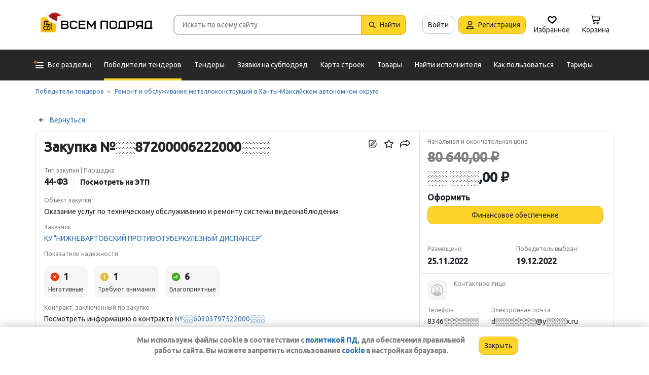

--- FILE ---
content_type: text/html; charset=utf-8
request_url: https://vsem-podryad.ru/purchase/94700e4a-21af-48c8-ba8e-7106756ede1e/
body_size: 30067
content:
<!DOCTYPE html>
<html lang="ru">
	<head>
		<script>if (![].flat) document.location = '/unsupportedBrowser/'</script>
		<meta name="viewport" content="width=device-width, initial-scale=1">
		<meta http-equiv="Content-Type" content="text/html; charset=utf-8">
		<meta http-equiv="X-UA-Compatible" content="IE=edge">
		<title>Оказание услуг по техническому обслуживанию и рем… Закупка ░░87200006222000░░░ - Генподрядчик (поставщик): ООО &quot;ИНЖИНИРИНГ&quot; в Ханты-Мансийском автономном округе</title>

		<meta name="description" content="Узнать телефон и Email подрядчика. Закупка ░░87200006222000░░░. Исполнитель: ОБЩЕСТВО С ОГРАНИЧЕННОЙ ОТВЕТСТВЕННОСТЬЮ &quot;ИНЖИНИРИНГ&quot;. Выполняемые работы: Оказание услуг по техническому обслуживанию и ремонту системы видеонаблюдения">

		<meta property="og:type" content="website">
		<meta property="og:site_name" content="Сервис &quot;Всем Подряд&quot; — строительные заказы и субподряды">
		<meta property="og:locale" content="ru_RU">
		<meta property="og:title" content="Оказание услуг по техническому обслуживанию и рем… Закупка ░░87200006222000░░░ - Генподрядчик (поставщик): ООО &quot;ИНЖИНИРИНГ&quot; в Ханты-Мансийском автономном округе">
		<meta property="og:description" content="Узнать телефон и Email подрядчика. Закупка ░░87200006222000░░░. Исполнитель: ОБЩЕСТВО С ОГРАНИЧЕННОЙ ОТВЕТСТВЕННОСТЬЮ &quot;ИНЖИНИРИНГ&quot;. Выполняемые работы: Оказание услуг по техническому обслуживанию и ремонту системы видеонаблюдения">
		<meta property="og:image" content="https://vsem-podryad.ru/bundle/176847246/images/logo.svg">

		<meta property="og:url" content="https://vsem-podryad.ru/purchase/94700e4a-21af-48c8-ba8e-7106756ede1e/">

		<link rel="icon" type="image/svg+xml" href="/bundle/6/favicon.svg">
		<link rel="icon" type="image/vnd.microsoft.icon" href="/bundle/6/favicon.ico">

		<link rel="apple-touch-icon-precomposed" href="/bundle/6/apple-touch-icon.png">
		<link rel="apple-touch-icon" sizes="120x120" href="/bundle/6/apple-touch-icon.png">
		<link rel="apple-touch-icon" sizes="180x180" href="/bundle/6/apple-touch-icon.png">

		<link rel="icon" type="image/png" sizes="32x32" href="/bundle/6/favicon-32x32.png">
		<link rel="icon" type="image/png" sizes="16x16" href="/bundle/6/favicon-16x16.png">
		<link rel="manifest" href="/bundle/6/manifest.json">
		<link rel="mask-icon" href="/bundle/6/safari-pinned-tab.svg" color="#fed42b">
		<meta name="theme-color" content="#fed42b">
		<link rel="canonical" href="https://vsem-podryad.ru/purchase/94700e4a-21af-48c8-ba8e-7106756ede1e/">

		<script>
			const jqueryLoadQueue = [];
			$ = f => {
				if (typeof f !== 'function')
					throw new Error('jQuery not in jQuery');
				jqueryLoadQueue.push(f);
			};

			function onJQueryLoaded() {
				jQuery.holdReady(true);
				jqueryLoadQueue.forEach(x => $(x));
			}
		</script>
		
		
		<script src="/bundle/176847246/scripts/libs/jquery.min.js" defer onload="onJQueryLoaded()"></script>

		<link href="/bundle/176847246/styles/main.css" rel="stylesheet">
		


		<script>
	// 
	window.invokeAnalytics = function (category, action, label, value) {
		if (window.Android && window.Android.logEvent) {
			window.Android.logEvent('event-to-ga', category, action, label, value);
			return;
		}
		if (window.dataLayer) {
			window.dataLayer.push({'event': 'event-to-ga', eventCategory : category, 'eventAction' : action, 'eventLabel' : label, 'eventValue' : value });
		}
	};
	// 
	window.analyticsToGA4 = function (action, params){
		if (window.dataLayer) {
			window.dataLayer.push({'event': 'event-to-ga4', 'eventName': action, 'eventParams': params});
		}
	};
	window.addEcommerceAction = function (action, params) {
		if (window.dataLayer && getEcommerce) {
			// 
			window.dataLayer.push({ecommerce: null});
			window.dataLayer.push({'event': action, 'ecommerce': getEcommerce(action, params)});
		}
	};
	window.invokeYM = function (goal) {
		ym && ym('37379905', 'reachGoal', goal);
		return true;
	};
</script><script>
	window.dataLayer = window.dataLayer || [];
	window.dataLayer.push({ // 
		 'UnregisteredExperiment': '0'
		// 
	});
</script>

		<style>.async-hide { opacity: 0 !important} </style>
<script>(function(a,s,y,n,c,h,i,d,e){s.className+=' '+y;h.start=1*new Date;
	h.end=i=function(){s.className=s.className.replace(RegExp(' ?'+y),'')};
	(a[n]=a[n]||[]).hide=h;setTimeout(function(){i();h.end=null},c);h.timeout=c;
})(window,document.documentElement,'async-hide'+(sessionStorage&&(sessionStorage.getItem('adblocker')||'')),'dataLayer',parseInt('1500'),{'GTM-P6VH2KK':true});
window.dataLayer = window.dataLayer || [];
</script>
<script>
	(function(i,s,o,g,r,a,m){i['GoogleAnalyticsObject']=r;i[r]=i[r]||function(){
		(i[r].q=i[r].q||[]).push(arguments)},i[r].l=1*new Date();a=s.createElement(o),
		m=s.getElementsByTagName(o)[0];a.async=1;a.src=g;m.parentNode.insertBefore(a,m)
	})(window,document,'script','https://www.google-analytics.com/analytics.js','ga');

	ga('create', 'UA-97615493-1', 'auto');
	ga('require', 'GTM-P6VH2KK');
	// Remove pageview call
</script>

<!-- Google Tag Manager -->
<script>(function(w,d,s,l,i){w[l]=w[l]||[];w[l].push({'gtm.start':
		new Date().getTime(),event:'gtm.js'});var f=d.getElementsByTagName(s)[0],
	j=d.createElement(s),dl=l!='dataLayer'?'&l='+l:'';j.async=true;j.src=
	'https://www.googletagmanager.com/gtm.js?id='+i+dl;j.onerror=function(){sessionStorage && sessionStorage.setItem('adblocker',1)};f.parentNode.insertBefore(j,f);
})(window,document,'script','dataLayer','GTM-TLFQ2MF');</script>
<!-- End Google Tag Manager -->


<!-- Yandex.Metrika counter -->
<script src="//mc.yandex.ru/metrika/tag.js" async></script>
<script>
	(function(m,e,t,r,i,k,a){m[i]=m[i]||function(){(m[i].a=m[i].a||[]).push(arguments)};
		m[i].l=1*new Date();k=e.createElement(t),a=e.getElementsByTagName(t)[0],k.async=1,k.src=r,a.parentNode.insertBefore(k,a)})
	(window, document, 'script', 'https://mc.yandex.ru/metrika/tag.js', 'ym');
</script>
<script>
	ym && ym('37379905', "init", {
		clickmap: true,
		trackLinks: true,
		accurateTrackBounce: true,
		webvisor: true,
		ecommerce: "dataLayer"
	});
</script><!-- End Yandex.Metrika counter --> 

		<script src="/bundle/176847246/scripts/libs/slick.min.js" defer></script><meta name="robots" content="noarchive">

		

		<script>
				if (window.Android && window.Android.enableUrlRestrictions) {
					window.Android.enableUrlRestrictions();
				} else if (window.webkit && window.webkit.messageHandlers && window.webkit.messageHandlers.enableUrlRestrictions) {
					window.webkit.messageHandlers.enableUrlRestrictions.postMessage('');
				}
			</script></head>
<body>
	<noscript>
			<iframe src="https://www.googletagmanager.com/ns.html?id=GTM-TLFQ2MF" height="0" width="0" style="display:none;visibility:hidden"></iframe>
		</noscript><noscript><div><img src="https://mc.yandex.ru/watch/37379905" style="position:absolute; left:-9999px;" alt="" /></div></noscript>

	<script src="/bundle/176847246/scripts/scripts.min.js" defer></script>

	<div class="cookie-alert-panel no-print">
			<div class="cookie-alert-panel-inner">
				<p class="cookie-alert-panel-message">Мы используем файлы cookie в соответствии с <a href="/custom/privacy-cookies/">политикой ПД</a>, для обеспечения правильной работы сайта. Вы можете запретить использование <a href="/custom/privacy-cookies/">cookie</a> в настройках браузера.</p>
					<button class="cookie-alert-panel-close btn btn-primary">Закрыть</button>
			</div>
		</div>

	<div class="wrapper">
		<div class="overlay"></div>

		<div id="fullpage">
			<nav id="top-menu" class="navbar fixed-top" data-spy="affix" data-offset-top="10">
	

	<div class="navbar-wrapper">
		<div class="container">
			<div class="navbar-inner">
				<button type="button" class="header-hamburger hidden-lg hidden-md">
					<span class="sr-only">Развернуть</span>
					<i class="header-hamburger-toggle"></i>
				</button>

				<a class="header-logo" href="/">
					<svg width="240" height="50" clip-rule="evenodd" fill-rule="evenodd" viewBox="0 0 240 50" xmlns="http://www.w3.org/2000/svg"><defs><linearGradient id="a" x1="14.853" x2="15.169" y2="30.349" gradientTransform="translate(10.317 9.99) scale(.99021)" gradientUnits="userSpaceOnUse"><stop stop-color="#FED42B" offset="0"/><stop stop-color="#FFB800" offset="1"/></linearGradient></defs><path d="M50.65 16.869h9.427c2.666 0 4.848 2.055 4.848 4.568 0 1.21-.506 2.314-1.33 3.134 1.14.886 1.87 2.226 1.87 3.718 0 2.652-2.304 4.821-5.119 4.821H50.65zm170.03 0h8.619v13.704h1.077v2.537h-16.161v-2.537h1.616v-9.136c0-2.513 2.182-4.569 4.848-4.569zm5.925 13.704V19.406h-5.926c-1.185 0-2.154.914-2.154 2.03v9.137zm-14.65-13.705h-9.159c-2.666 0-4.848 2.056-4.848 4.569v2.537c0 2.007 1.392 3.723 3.312 4.332l-3.312 4.804h3.212l3.148-4.568h4.953v4.568h2.693zm-2.694 2.538v6.599h-6.465c-1.185 0-2.155-.914-2.155-2.03v-2.538c0-1.117.97-2.03 2.155-2.03h6.465zm-27.715-2.538h9.158c2.667 0 4.849 2.056 4.849 4.569v3.552c0 2.513-2.182 4.569-4.849 4.569h-6.464v3.552h-2.694zm2.694 2.538v7.614h6.464c1.186 0 2.155-.914 2.155-2.03v-3.553c0-1.117-.97-2.03-2.155-2.03h-6.464zm-15.202-2.538h8.62v13.705h1.077v2.537h-16.162v-2.537h1.616v-9.136c0-2.513 2.182-4.569 4.849-4.569zm5.926 13.705V19.406h-5.926c-1.185 0-2.155.914-2.155 2.03v9.137zm-46.739-13.705h14.545V33.11h-2.693V19.406h-9.159V33.11h-2.693V16.868zm-24.512 0l6.464 9.38 6.465-9.38h2.155V33.11h-2.694v-10.8l-5.926 8.597-5.926-8.597v10.8h-2.693V16.868zm-18.615 0h13.467v2.538H87.791v4.06h9.159v2.539h-9.16v4.568h10.774v2.537H85.098V16.868zm65.812 0h4.848c2.667 0 4.849 2.056 4.849 4.569v7.105c0 2.513-2.182 4.568-4.849 4.568h-4.848c-2.667 0-4.849-2.055-4.849-4.568v-7.105c0-2.513 2.182-4.569 4.849-4.569zm0 2.538h4.848c1.185 0 2.155.914 2.155 2.03v7.106c0 1.117-.97 2.03-2.155 2.03h-4.848c-1.186 0-2.155-.913-2.155-2.03v-7.105c0-1.117.97-2.03 2.155-2.03zm-78.203-2.538h4.849c2.666 0 4.848 2.056 4.848 4.569H79.71c0-1.117-.97-2.03-2.154-2.03h-4.849c-1.185 0-2.155.913-2.155 2.03v7.105c0 1.117.97 2.03 2.155 2.03h4.849c1.185 0 2.154-.913 2.154-2.03h2.694c0 2.513-2.182 4.568-4.848 4.568h-4.849c-2.666 0-4.848-2.055-4.848-4.568v-7.105c0-2.513 2.182-4.569 4.848-4.569zm-19.364 9.137v4.568h7.272c1.334 0 2.425-1.028 2.425-2.284 0-1.256-1.091-2.284-2.425-2.284h-7.272zm0-6.599v4.06h7.003c1.185 0 2.155-.913 2.155-2.03 0-1.116-.97-2.03-2.155-2.03h-7.003z"/><path class="pathLogoIcon" d="M10.025 14.401a4.413 4.413 0 014.412-4.412h21.175a4.413 4.413 0 014.413 4.412v21.176a4.413 4.413 0 01-4.413 4.412H14.437a4.413 4.413 0 01-4.412-4.412z" fill="#fed42b"/><path class="pathLogoIcon" d="M10.025 14.401a4.413 4.413 0 014.412-4.412h21.175a4.413 4.413 0 014.413 4.412v21.176a4.413 4.413 0 01-4.413 4.412H14.437a4.413 4.413 0 01-4.412-4.412z" fill="url(#a)"/><path d="M16.773 18.25h8.435v4.38H23.74v-3.032h-5.5v6.382a6.23 6.23 0 00-1.468.697V18.25zm13.936-4.043h2.934v.674h1.1v1.348h-1.1v.674h-.734V35.77l-1.467-.778v-18.09h-.733v-.674H16.773V14.88H30.71v-.674zM22.274 24.99v.991a6.485 6.485 0 00-1.467-.294v-2.044h8.435v10.184l-1.467-.778V24.99h-5.501zm2.934 1.348h1.467v2.696h-1.467zm-4.4-5.728h1.466v2.022h-1.467z"/><path d="M20.257 26.674c2.734 0 4.95 2.037 4.95 4.549a4.2 4.2 0 01-.342 1.666l3.063 1.625c.35.186.47.6.269.92-.202.322-.653.433-1.002.248l-3.065-1.626c-.907 1.045-2.305 1.715-3.873 1.715-2.734 0-4.95-2.036-4.95-4.548 0-2.513 2.216-4.55 4.95-4.55zm-.388 1.99c.722 0 1.375.275 1.842.716a3.13 3.13 0 00-1.331-.293c-1.62 0-2.934 1.207-2.934 2.696 0 .124-.144-.557-.144-.76 0-1.302 1.15-2.359 2.567-2.359zm2.852.295a3.634 3.634 0 00-2.464-.937c-.962 0-1.833.358-2.463.937-.63.58-1.02 1.38-1.02 2.264 0 .884.39 1.684 1.02 2.263.63.58 1.5.938 2.463.938.962 0 1.833-.359 2.464-.938.63-.58 1.02-1.38 1.02-2.263 0-.884-.39-1.685-1.02-2.264z"/><g transform="translate(7.078 -2.647) scale(.83834)"><circle transform="matrix(-1 0 0 1 63 4.959)" cx="8.882" cy="8.176" r="3.5" fill="#fff" stroke="#ccc"/><path d="M43.548 12.148c-2.36 2.103-1.254 9.307-1.254 12.312-11.804 1.628-23.82-9.62-20.5-13 12.689-13.822 25.32-5.32 29.5.69-1.721-1.128-5.385-2.104-7.746 0z" fill="#dc353e"/><path d="M43.893 12.492c-2.36 2.103-1.254 9.307-1.254 12.312-11.804 1.628-21.82-8.12-18.5-11.5 10.736-11.694 21.43-7.408 27-2.172l-.65 1.361c-2.3-.83-5.106-1.327-6.596 0z" fill="#a3181f"/><path d="M22.545 12.677c2.311 3.023 5.944 5.6 9.585 7.598 3.602 1.977 7.168 3.362 9.367 4.038.751.032 1.266.5 1.564 1.08.3.586.41 1.326.384 2.027-.025.704-.188 1.431-.493 2-.3.558-.805 1.073-1.535 1.073-8.328 0-14.565-3.97-18.704-8.103a32.261 32.261 0 01-4.661-5.875 20.111 20.111 0 01-1.177-2.184 7.938 7.938 0 01-.306-.771 2.035 2.035 0 01-.12-.59c0-.69.536-1.069 1.036-1.251.513-.187 1.165-.245 1.8-.22a7.247 7.247 0 011.884.318c.533.171 1.087.441 1.376.86z" fill="#fff" stroke="#ccc"/></g></svg>
				</a>
				

				<div class="search-field-wrap search-not-open" id="search-block">
	<div role="search" class="search-input-wrap" data-toggle="dropdown" aria-haspopup="true" aria-expanded="false">
		<input type="search" inputmode="search" name="search_term_string" class="form-control search-field-input" value="" placeholder="Искать по всему сайту" autocomplete="off">
		<div id="search-clear" class="icon-close search-clear" style="display:none"></div>
	</div>
	<a class="btn btn-primary search-button btn-with-icon" href="#grid-wrapper">
		<i class="icon-search"></i>
		<span class="search-button-text">Найти</span>
	</a>

	<div class="search-list-wrapper dropdown-menu">
		<div class="search-list-items-container">
			<div class="search-list-items">
					<p class="global-search-empty-data">Начните вводить запрос в поиск</p>
				</div></div>
	</div>
</div>
<button class="mobile-search-button open-search-input hidden-lg hidden-md"><span class="sr-only">Найти</span></button>
<script>
	$(function () {
		const routeBlock = '';
		const routeQuery = '';

		const $searchBlock = $('#' + 'search-block');
		const $searchList = $searchBlock.find('.search-list-wrapper');
		const $searchListItemsContainer = $searchBlock.find('.search-list-items-container');
		const $searchInput = $searchBlock.find('.search-input-wrap');
		const $searchFieldInput = $searchBlock.find('.search-field-input');
		const $searchButtonLink = $searchBlock.find('.search-button');
		const $searchClearButton = $searchBlock.find('.search-clear');
		const $body = $('body');

		const $searchExample = $('#search-example');

		const blurIfRequired = function() {
			$searchInput.dropdown('hide');
		};

		// var searchButtonLink = $searchButtonLink[0];
		const checkClearButtonVisibility = function () {
			if ($searchFieldInput.val()) {
				$searchClearButton.show();
			} else {
				$searchClearButton.hide();
			}
		};

		$searchButtonLink.on('click touchstart', function ($evt) {
			$evt.preventDefault();
			$evt.stopPropagation();

			const inputValue = $searchFieldInput.val().trim();

			if (inputValue.length > 3) {
				saveSearchValue(inputValue);
			}

			emitSearchAction(inputValue);
			blurIfRequired();
			$searchButtonLink.blur();
		});

		let searchExampleItems = null;

		function fillPopularSearchQueryList() {
			if ('0' === '1')
				return;

			if (searchExampleItems !== null)
				return;

			ApiManager.PopularSearchQueries.GetPopularSearchQueryList()
				.done(function(response) {
					searchExampleItems = response;
					$searchListItemsContainer.prepend(getPopularAndLastSearchRequests(''));
				});
		}

		const localStorageItemName = 'TopSearch_' + 'purchases';

		function getPopularAndLastSearchRequests(search) {
			let normalizedSearch = search.toLowerCase();
			const searchExample = searchExampleItems ? searchExampleItems.filter(x => x.Title.toLowerCase().indexOf(normalizedSearch) !== -1).splice(0, 4) : [];
			const lcSearchArray =  JSON.parse(localStorage.getItem(localStorageItemName)) || [];

			//Todo: Временная фича что бы убрать дублирование запросов в localStorage, затрем дублирование у пользовтелей и уберем её
			const latestDatesMap = new Map();

			lcSearchArray.forEach(obj => {
				const currentValue = obj.value;

				if (!latestDatesMap.has(currentValue) || obj.date > latestDatesMap.get(currentValue)) {
					latestDatesMap.set(currentValue, obj.date);
				}
			});

			const uniqueSearchArray = Array.from(latestDatesMap.entries()).map(([value, date]) => ({
				value,
				date
			})).sort((a, b) => new Date(b.date) - new Date(a.date));

			localStorage.setItem(localStorageItemName, JSON.stringify(uniqueSearchArray));
			//Todo: конец временной фичи

			const lastSearch = uniqueSearchArray.filter(x => x.value.toLowerCase().indexOf(normalizedSearch) !== -1).splice(0, 4);

			const $requestsContainer = $('<div class="search-list-items"></div>');

			lastSearch.splice(0, 4 - (searchExample.length > 2 ? 2 : searchExample.length))
				.forEach(x => {
					const url = routeBlock ?
							RouteManager.getUrl(routeBlock, null, { [routeQuery]: x.value })
							: RouteManager.getUrl('GlobalSearch', null, { from: 'general-search-personal', search: x.value, tab: 'purchases' });
					const $a = $('<a class="search-list-items-block" />').attr('href', url);
					$a.append('<i class="search-list-items-icon icon-wait"></i>').append($('<span/>').text(x.value));
					$requestsContainer.append($a);
				});

			searchExample.splice(0, 4 - (lastSearch.length > 2 ? 2 : lastSearch.length))
				.forEach(x => {
					const url = routeBlock ?
							RouteManager.getUrl(routeBlock, null, { [routeQuery]: x.Title })
							: RouteManager.getUrl('GlobalSearch', null, { from: 'general-search-popular', search: x.Title, tab: 'purchases' });
					const $a = $('<a class="search-list-items-block" />').attr('href', url);
					$a.append('<i class="search-list-items-icon icon-search-grey"></i>').append($('<span/>').text(x.Title));
					$requestsContainer.append($a);
			});

			return $requestsContainer;
		}

		function saveSearchValue(searchValue) {
			if (typeof localStorage === 'object') {
				const lcSearchArray = JSON.parse(localStorage.getItem(localStorageItemName)) || [];

				const lcSearchValue = lcSearchArray.find(x => x.value === searchValue);

				if (!lcSearchValue) {
					lcSearchArray.unshift({ value: searchValue, date: new Date() });
					lcSearchArray.splice(1000);
				} else {
					lcSearchValue.date = new Date();
				}

				localStorage.setItem(localStorageItemName, JSON.stringify(lcSearchArray.sort((a, b) => new Date(b.date) - new Date(a.date))));
			}
		}

		function emitSearchAction(value) {
			if (window.headerSearchItems && window.headerSearchItems['search-block'])
				window.headerSearchItems['search-block'](value);
			else
				defaultHeaderSearchItems(value);
		}

		// 
		$searchFieldInput.on('input', checkClearButtonVisibility);
		$searchFieldInput.on('keypress', function (e) {
			if (e.which === 13) {
				e.preventDefault();

				const $autoCompleteSelected = $searchList.find('.global-search-item-selected');
				if ($autoCompleteSelected.length) {
					$autoCompleteSelected.click();
				} else {
					const inputValue = $searchFieldInput.val();

					saveSearchValue(inputValue);
					emitSearchAction(inputValue);
				}

				// blurIfRequired();
				if ($searchInput.attr('aria-expanded') === 'true') {
					$searchInput.dropdown('toggle');
				}
			}
		});

		$searchFieldInput.on('keydown', function (e) {
			const itemsSelector = '.global-search-item,.btn-link,.search-list-items-block,.search-item';
			if (e.key === 'ArrowDown') {
				e.preventDefault();
				const $items = $searchList.find(itemsSelector);

				if (!$items.length)
					return;

				let selectedIdx = -1;
				$items.each((i, e) => {
					if ($(e).hasClass('global-search-item-selected')) {
						selectedIdx = i;
						return false;
					}
				});

				if (selectedIdx >= 0)
					$($items[selectedIdx]).removeClass('global-search-item-selected');
				selectedIdx++;
				if (selectedIdx >= $items.length)
					selectedIdx = $items.length - 1;
				$($items[selectedIdx]).addClass('global-search-item-selected')[0].scrollIntoView(false);
			} else if (e.key === 'ArrowUp') {
				e.preventDefault();
				const $items = $searchList.find(itemsSelector);

				if (!$items.length)
					return;

				let selectedIdx = -1;
				$items.each((i, e) => {
					if ($(e).hasClass('global-search-item-selected')) {
						selectedIdx = i;
						return false;
					}
				});

				if (selectedIdx >= 0)
					$($items[selectedIdx]).removeClass('global-search-item-selected');
				selectedIdx--;
				if (selectedIdx < 0)
					selectedIdx = 0;
				$($items[selectedIdx]).addClass('global-search-item-selected')[0].scrollIntoView(false);
			} else if (e.key === 'PageUp') {
				e.preventDefault();
				const $items = $searchList.find(itemsSelector);

				if (!$items.length)
					return;

				let selectedIdx = -1;
				$items.each((i, e) => {
					if ($(e).hasClass('global-search-item-selected')) {
						selectedIdx = i;
						return false;
					}
				});

				if (selectedIdx > 0)
					$($items[selectedIdx]).removeClass('global-search-item-selected');

				$($items[0]).addClass('global-search-item-selected')[0].scrollIntoView(false);
			}  else if (e.key === 'PageDown') {
				e.preventDefault();
				const $items = $searchList.find(itemsSelector);

				if (!$items.length)
					return;

				let selectedIdx = -1;
				$items.each((i, e) => {
					if ($(e).hasClass('global-search-item-selected')) {
						selectedIdx = i;
						return false;
					}
				});

				if (selectedIdx >= 0)
					$($items[selectedIdx]).removeClass('global-search-item-selected');

				$($items[$items.length - 1]).addClass('global-search-item-selected')[0].scrollIntoView(false);
			}
		});

		let searchTimeoutId = null;
		let loaderTimeoutId = null;
		let prevSearchValue = null;

		const onSearchInput = function () {
			const newSearchValue = $searchFieldInput.val().trim();
			if (prevSearchValue === newSearchValue)
				return;

			if (prevSearchValue && prevSearchValue.length > 2 && newSearchValue.length <= 2) {
				prevSearchValue = newSearchValue;
				addInitialBlock();
				return;
			}

			prevSearchValue = newSearchValue;

			if (searchTimeoutId) {
				clearTimeout(searchTimeoutId);
			}

			searchTimeoutId = setTimeout(function () {
				const searchValue = $searchFieldInput.val().trim();
				const currentTimeoutId = searchTimeoutId;

				if (searchValue.length > 2) {
					if ($searchListItemsContainer.find('.grid-loader').length === 0)
						$searchListItemsContainer.prepend('<div class="grid-loader" style="display:none;"></div>');

					const $autoCompleteSelected = $searchListItemsContainer.find('.global-search-item-selected');
					const autoCompleteSelectedLink = $autoCompleteSelected.data('link');
					loaderTimeoutId = setTimeout(() => $searchListItemsContainer.find('.grid-loader').show(), 250);

					$.ajax({
						url: RouteManager.getUrl('GlobalSearchAutocompleteBlock', null, { search: searchValue }),
						type: 'GET',
						success: function(res) {
							// new search is performing, do nothing to avoid blinking of result or showing previous
							if (searchTimeoutId !== currentTimeoutId)
								return;
							clearTimeout(loaderTimeoutId);
							$searchListItemsContainer.html(res);
							$searchListItemsContainer.prepend(getPopularAndLastSearchRequests(searchValue));
							// restore selection
							if (autoCompleteSelectedLink)
								$searchListItemsContainer.find('.global-search-item[data-link="' + autoCompleteSelectedLink + '"]').addClass('global-search-item-selected');
						},
						error: function() {
							clearTimeout(loaderTimeoutId);
							$searchListItemsContainer.html('<div class="search-list-items"><p class="global-search-empty-data">Данные временно недоступны</p></div>');
						}
					});
				}
			}, 300);
		};

		$searchFieldInput.on('input', function () {
			if ($searchInput.attr('aria-expanded') === 'false') {
				$searchInput.dropdown('toggle');
			}

			onSearchInput();
		});

		if ($searchFieldInput.val()) {
			if ($searchInput.attr('aria-expanded') === 'true')
				onSearchInput();
		}

		checkClearButtonVisibility();

		const defaultHeaderSearchItems = function (value) {
			// 
			/*if (value) {
				value = value.replace(/,/g, ' ');
			}*/

			RouteManager.gotoUrl('GlobalSearch', null, { from: 'general-search', search: value, tab: 'purchases' });
		};

		$searchClearButton.on('click', function (e) {
			e.preventDefault();
			e.stopPropagation();

			$searchFieldInput.val('');

			addInitialBlock();

			$searchClearButton.hide();

			blurIfRequired();
		});

		function addInitialBlock() {
			if ($searchExample.length) {
				$searchListItemsContainer.html($searchExample);
			} else {
				$searchListItemsContainer.html('<div class="search-list-items"><p class="global-search-empty-data">Начните вводить запрос в поиск</p></div>');
			}
		}

		// Поиск по пунктам из выпадающего списка в строке поиска
		$searchList.on('click', '.search-item', function () {
			const $this = $(this);
			const itemValue = $this.data('searchItem');

			$searchFieldInput.val(itemValue);
			emitSearchAction(itemValue);
			blurIfRequired();
			checkClearButtonVisibility();
		});

		$searchList.on('click', '.js-global-search-link', function () {
			const $this = $(this);
			const link = $this.data('link');
			const inputValue = $searchFieldInput.val();

			if (inputValue) {
				saveSearchValue(inputValue);
			}

			if (link) {
				RouteManager.gotoRawUrl(link, null, {});
			}
		});

		// it seems, we have somewhere preventDefault on click, so, will manually navigate to target url
		$searchListItemsContainer.on('click', 'a', function () {
			RouteManager.gotoRawUrl($(this).attr('href'), null, {});
		});

		const $topMenu = $('#top-menu');
		$searchBlock.on('show.bs.dropdown', function () {
			const scrollbarWidth = window.innerWidth - document.documentElement.clientWidth;

			$body.addClass('search-open');
			$body.css({ 'padding-right': scrollbarWidth });
			$topMenu.css({ 'padding-right': scrollbarWidth });
			$topMenu.addClass('show');
			$searchBlock.removeClass('search-not-open');
			fillPopularSearchQueryList();
		});

		$searchBlock.on('hide.bs.dropdown', function () {
			$body.removeClass('search-open');
			$body.css({ 'padding-right': 0 });
			$topMenu.css({ 'padding-right': 0 });
			$topMenu.removeClass('show');
			$searchBlock.addClass('search-not-open');
		});
	});
</script>
<div class="login-item-block hidden-sm hidden-xs">
						<a href="/login/?from=purchase-login&amp;redirectUrl=%2Fpurchase%2F94700e4a-21af-48c8-ba8e-7106756ede1e%2F" class="btn btn-with-icon" title="Войти">Войти</a><a href="/registration/?from=purchase-login" class="btn btn-primary btn-with-icon" title="Регистрация">
				<i class="icon-person-on-btn"></i>
				Регистрация
			</a><a class="btn btn-icon-only personal-btn" href="/favorites/">
					<div class="js-favorites-btn">
						<div class="person-icon-block">
							<img alt="Избранное" height="20" width="20" src="/bundle/176847246/images/icons/menu-favorites.svg" />
						</div>
					</div>
					<span>Избранное</span>
				</a><a class="btn personal-btn js-cart-btn" href="/cart/">
					<div class="person-icon-block">
						<img alt="Корзина" height="20" width="20" src="/bundle/176847246/images/icons/personal-menu-cart-icn.svg" />
					</div>
					<span class="personal-link-label">Корзина</span>
				</a></div>
			</div>
		</div>
	</div>

	<div class="js-scrolled-block top-menu hidden-sm hidden-xs ">
		<div class="container">
			<ul class="navbar-nav main-menu">
					<li>
	<a class="all-menu-item has-new-item" href="/">
		<div class="icon-bar-block">
			<span class="icon-bar-item"></span>
			<span class="icon-bar-item"></span>
			<span class="icon-bar-item"></span>
		</div>
		<span>Все разделы</span>
	</a>
</li><li class="nav-item">
				<a class="nav-link active" href="/purchases/">
					<span>Победители тендеров</span>
				</a>
			</li><li class="nav-item">
					<a class="nav-link " href="/activepurchases/">
						<span>Тендеры</span>
					</a>
				</li><li class="nav-item">
					<a class="nav-link " href="/request/">
						<span>Заявки на субподряд</span>
					</a>
				</li><li class="nav-item">
				<a class="nav-link " href="/custom/choosebuildingregistry/?from=main-menu-horizontal">
					<span>Карта строек</span>
				</a>
			</li><li class="nav-item">
				<a class="nav-link " href="/stroy-catalog/">
					<span>Товары</span>
				</a>
			</li><li class="nav-item">
				<a class="nav-link " href="/requestCreate/">
					<span>Найти исполнителя</span>
				</a>
			</li><li class="nav-item header-search-help-menu-item">
					<a class="nav-link " href="/help/search/">
						<span>Как пользоваться</span>
					</a>
				</li><li class="nav-item">
				
				<a class="nav-link  single-line" href="/tariffplans/?from=purchase-tariffplans">
					<span>Тарифы</span>
				</a>
			</li>
			</ul>
			

<div class="secondary-menu-wrapper">
	<div class="container">
		<div class="secondary-menu-inner">
			<ul class="secondary-menu">
				<li class="secondary-menu-item">
						<a class="secondary-menu-item-link link-with-icon" href="/purchases/">
							<span>Победители тендеров</span>
							<i class="icon-angle-right-grey secondary-menu-item-icon"></i>
						</a>
					</li><li class="secondary-menu-item">
						<a class="secondary-menu-item-link link-with-icon" href="/nowinnerpurchases/">
							<span>Завершенные тендеры</span>
							<i class="icon-angle-right-grey secondary-menu-item-icon"></i>
						</a>
					</li><li class="secondary-menu-item">
						<a class="secondary-menu-item-link link-with-icon" href="/activepurchases/">
							<span>Тендеры</span>
							<i class="icon-angle-right-grey secondary-menu-item-icon"></i>
						</a>
					</li><li class="secondary-menu-item">
						<a class="secondary-menu-item-link link-with-icon" href="/request/">
							<span>Заявки на субподряд</span>
							<i class="icon-angle-right-grey secondary-menu-item-icon"></i>
						</a>
					</li><li class="secondary-menu-item">
						<a class="secondary-menu-item-link link-with-icon" href="/buildingregistry/?from=main-menu-all-sections-left">
							<span>Карта новостроек России</span>
							<i class="icon-angle-right-grey secondary-menu-item-icon"></i>
						</a>
					</li><li class="secondary-menu-item">
						<a class="secondary-menu-item-link link-with-icon" href="/profbuildingregistry/?from=main-menu-all-sections-left">
							<span>Карта строек Pro</span>
							<i class="icon-angle-right-grey secondary-menu-item-icon"></i>
						</a>
					</li><li class="secondary-menu-item">
						<a class="secondary-menu-item-link link-with-icon" href="/listing/">
							<span>Объявления</span>
							<i class="icon-angle-right-grey secondary-menu-item-icon"></i>
						</a>
					</li><li class="secondary-menu-item">
						<a class="secondary-menu-item-link link-with-icon" href="/stroy-catalog/">
							<span>Товары</span>
							<i class="icon-angle-right-grey secondary-menu-item-icon"></i>
						</a>
					</li><li class="secondary-menu-item">
						<a class="secondary-menu-item-link link-with-icon" href="/companies/">
							<span>Организации</span>
							<i class="icon-angle-right-grey secondary-menu-item-icon"></i>
						</a>
					</li><li class="secondary-menu-item">
						<a class="secondary-menu-item-link link-with-icon" href="/requestCreate/">
							<span>Найти исполнителя</span>
							<i class="icon-angle-right-grey secondary-menu-item-icon"></i>
						</a>
					</li><li class="secondary-menu-item">
						<a class="secondary-menu-item-link link-with-icon" href="/tender/create/">
							<span>Создать тендер</span>
							<i class="icon-angle-right-grey secondary-menu-item-icon"></i>
						</a>
					</li><li class="secondary-menu-item">
						<a class="secondary-menu-item-link link-with-icon" href="/tariffplans/">
							<span>Тарифы</span>
							<i class="icon-angle-right-grey secondary-menu-item-icon"></i>
						</a>
					</li><li class="secondary-menu-item">
						<a class="secondary-menu-item-link link-with-icon" href="/help/search/">
							<span>Как пользоваться</span>
							<i class="icon-angle-right-grey secondary-menu-item-icon"></i>
						</a>
					</li><li class="secondary-menu-item">
						<a class="secondary-menu-item-link link-with-icon" href="/custom/faq/">
							<span>FAQ</span>
							<i class="icon-angle-right-grey secondary-menu-item-icon"></i>
						</a>
					</li><li class="secondary-menu-item">
						<a class="secondary-menu-item-link link-with-icon" href="/topsearch/">
							<span>Популярные запросы</span>
							<i class="icon-angle-right-grey secondary-menu-item-icon"></i>
						</a>
					</li><li class="secondary-menu-item">
						<a class="secondary-menu-item-link link-with-icon" href="/news/">
							<span>Новости</span>
							<i class="icon-angle-right-grey secondary-menu-item-icon"></i>
						</a>
					</li><li class="secondary-menu-item">
						<a class="secondary-menu-item-link link-with-icon" href="/contacts/">
							<span>Контакты</span>
							<i class="icon-angle-right-grey secondary-menu-item-icon"></i>
						</a>
					</li>
			</ul>

			<ul class="accent-menu">
				<li class="accent-menu-item">
					<div class="accent-menu-item-title is-new-item">
							<img height="24" width="24" alt="" class="accent-menu-item-title-icon" src="/bundle/176847246/images/icons/menu-construction-map-icn.svg">
							<span>Профессиональная карта строек</span>
						</div><p class="accent-menu-item-desc">Позволяет продавать стройматериалы и оборудование оптом, а также становиться подрядчиком по строительству</p><a class="accent-menu-item-link link-with-icon" href="/profbuildingregistry/?from=main-menu-all-sections-promo">
							<span>Подробнее</span>
							<i class="icon-angle-right-grey accent-menu-item-icon"></i>
						</a></li>
				<li class="accent-menu-item">
					<div class="accent-menu-item-title is-new-item">
							<img height="24" width="24" alt="" class="accent-menu-item-title-icon" src="/bundle/176847246/images/icons/menu-procat-icn.svg">
							<span>Товары</span>
						</div><p class="accent-menu-item-desc">Каталог строительных товаров и материалов. Покупайте или становитесь поставщиком и находите новых клиентов</p><a class="accent-menu-item-link link-with-icon" href="/stroy-catalog/">
							<span>Подробнее</span>
							<i class="icon-angle-right-grey accent-menu-item-icon"></i>
						</a></li>
			</ul>
		</div>
	</div>
</div>

		</div>
	</div>

	<!-- мобильное меню -->
	<div class="header-slider-wrapper hidden-lg hidden-md">
		<div class="header-slider-inner">
			<div class="header-slider-inner-logo">
				<a class="header-logo" href="/">
					<svg width="240" height="50" clip-rule="evenodd" fill-rule="evenodd" viewBox="0 0 240 50" xmlns="http://www.w3.org/2000/svg"><defs><linearGradient id="a" x1="14.853" x2="15.169" y2="30.349" gradientTransform="translate(10.317 9.99) scale(.99021)" gradientUnits="userSpaceOnUse"><stop stop-color="#FED42B" offset="0"/><stop stop-color="#FFB800" offset="1"/></linearGradient></defs><path d="M50.65 16.869h9.427c2.666 0 4.848 2.055 4.848 4.568 0 1.21-.506 2.314-1.33 3.134 1.14.886 1.87 2.226 1.87 3.718 0 2.652-2.304 4.821-5.119 4.821H50.65zm170.03 0h8.619v13.704h1.077v2.537h-16.161v-2.537h1.616v-9.136c0-2.513 2.182-4.569 4.848-4.569zm5.925 13.704V19.406h-5.926c-1.185 0-2.154.914-2.154 2.03v9.137zm-14.65-13.705h-9.159c-2.666 0-4.848 2.056-4.848 4.569v2.537c0 2.007 1.392 3.723 3.312 4.332l-3.312 4.804h3.212l3.148-4.568h4.953v4.568h2.693zm-2.694 2.538v6.599h-6.465c-1.185 0-2.155-.914-2.155-2.03v-2.538c0-1.117.97-2.03 2.155-2.03h6.465zm-27.715-2.538h9.158c2.667 0 4.849 2.056 4.849 4.569v3.552c0 2.513-2.182 4.569-4.849 4.569h-6.464v3.552h-2.694zm2.694 2.538v7.614h6.464c1.186 0 2.155-.914 2.155-2.03v-3.553c0-1.117-.97-2.03-2.155-2.03h-6.464zm-15.202-2.538h8.62v13.705h1.077v2.537h-16.162v-2.537h1.616v-9.136c0-2.513 2.182-4.569 4.849-4.569zm5.926 13.705V19.406h-5.926c-1.185 0-2.155.914-2.155 2.03v9.137zm-46.739-13.705h14.545V33.11h-2.693V19.406h-9.159V33.11h-2.693V16.868zm-24.512 0l6.464 9.38 6.465-9.38h2.155V33.11h-2.694v-10.8l-5.926 8.597-5.926-8.597v10.8h-2.693V16.868zm-18.615 0h13.467v2.538H87.791v4.06h9.159v2.539h-9.16v4.568h10.774v2.537H85.098V16.868zm65.812 0h4.848c2.667 0 4.849 2.056 4.849 4.569v7.105c0 2.513-2.182 4.568-4.849 4.568h-4.848c-2.667 0-4.849-2.055-4.849-4.568v-7.105c0-2.513 2.182-4.569 4.849-4.569zm0 2.538h4.848c1.185 0 2.155.914 2.155 2.03v7.106c0 1.117-.97 2.03-2.155 2.03h-4.848c-1.186 0-2.155-.913-2.155-2.03v-7.105c0-1.117.97-2.03 2.155-2.03zm-78.203-2.538h4.849c2.666 0 4.848 2.056 4.848 4.569H79.71c0-1.117-.97-2.03-2.154-2.03h-4.849c-1.185 0-2.155.913-2.155 2.03v7.105c0 1.117.97 2.03 2.155 2.03h4.849c1.185 0 2.154-.913 2.154-2.03h2.694c0 2.513-2.182 4.568-4.848 4.568h-4.849c-2.666 0-4.848-2.055-4.848-4.568v-7.105c0-2.513 2.182-4.569 4.848-4.569zm-19.364 9.137v4.568h7.272c1.334 0 2.425-1.028 2.425-2.284 0-1.256-1.091-2.284-2.425-2.284h-7.272zm0-6.599v4.06h7.003c1.185 0 2.155-.913 2.155-2.03 0-1.116-.97-2.03-2.155-2.03h-7.003z"/><path class="pathLogoIcon" d="M10.025 14.401a4.413 4.413 0 014.412-4.412h21.175a4.413 4.413 0 014.413 4.412v21.176a4.413 4.413 0 01-4.413 4.412H14.437a4.413 4.413 0 01-4.412-4.412z" fill="#fed42b"/><path class="pathLogoIcon" d="M10.025 14.401a4.413 4.413 0 014.412-4.412h21.175a4.413 4.413 0 014.413 4.412v21.176a4.413 4.413 0 01-4.413 4.412H14.437a4.413 4.413 0 01-4.412-4.412z" fill="url(#a)"/><path d="M16.773 18.25h8.435v4.38H23.74v-3.032h-5.5v6.382a6.23 6.23 0 00-1.468.697V18.25zm13.936-4.043h2.934v.674h1.1v1.348h-1.1v.674h-.734V35.77l-1.467-.778v-18.09h-.733v-.674H16.773V14.88H30.71v-.674zM22.274 24.99v.991a6.485 6.485 0 00-1.467-.294v-2.044h8.435v10.184l-1.467-.778V24.99h-5.501zm2.934 1.348h1.467v2.696h-1.467zm-4.4-5.728h1.466v2.022h-1.467z"/><path d="M20.257 26.674c2.734 0 4.95 2.037 4.95 4.549a4.2 4.2 0 01-.342 1.666l3.063 1.625c.35.186.47.6.269.92-.202.322-.653.433-1.002.248l-3.065-1.626c-.907 1.045-2.305 1.715-3.873 1.715-2.734 0-4.95-2.036-4.95-4.548 0-2.513 2.216-4.55 4.95-4.55zm-.388 1.99c.722 0 1.375.275 1.842.716a3.13 3.13 0 00-1.331-.293c-1.62 0-2.934 1.207-2.934 2.696 0 .124-.144-.557-.144-.76 0-1.302 1.15-2.359 2.567-2.359zm2.852.295a3.634 3.634 0 00-2.464-.937c-.962 0-1.833.358-2.463.937-.63.58-1.02 1.38-1.02 2.264 0 .884.39 1.684 1.02 2.263.63.58 1.5.938 2.463.938.962 0 1.833-.359 2.464-.938.63-.58 1.02-1.38 1.02-2.263 0-.884-.39-1.685-1.02-2.264z"/><g transform="translate(7.078 -2.647) scale(.83834)"><circle transform="matrix(-1 0 0 1 63 4.959)" cx="8.882" cy="8.176" r="3.5" fill="#fff" stroke="#ccc"/><path d="M43.548 12.148c-2.36 2.103-1.254 9.307-1.254 12.312-11.804 1.628-23.82-9.62-20.5-13 12.689-13.822 25.32-5.32 29.5.69-1.721-1.128-5.385-2.104-7.746 0z" fill="#dc353e"/><path d="M43.893 12.492c-2.36 2.103-1.254 9.307-1.254 12.312-11.804 1.628-21.82-8.12-18.5-11.5 10.736-11.694 21.43-7.408 27-2.172l-.65 1.361c-2.3-.83-5.106-1.327-6.596 0z" fill="#a3181f"/><path d="M22.545 12.677c2.311 3.023 5.944 5.6 9.585 7.598 3.602 1.977 7.168 3.362 9.367 4.038.751.032 1.266.5 1.564 1.08.3.586.41 1.326.384 2.027-.025.704-.188 1.431-.493 2-.3.558-.805 1.073-1.535 1.073-8.328 0-14.565-3.97-18.704-8.103a32.261 32.261 0 01-4.661-5.875 20.111 20.111 0 01-1.177-2.184 7.938 7.938 0 01-.306-.771 2.035 2.035 0 01-.12-.59c0-.69.536-1.069 1.036-1.251.513-.187 1.165-.245 1.8-.22a7.247 7.247 0 011.884.318c.533.171 1.087.441 1.376.86z" fill="#fff" stroke="#ccc"/></g></svg>
				</a>
				<button type="button" class="header-hamburger">
					<i class="header-hamburger-toggle"></i>
					<span class="sr-only">Меню</span>
				</button>
			</div>
			<ul class="navbar-nav main-menu">
				<li class="nav-item not-highlight">
							<a id="header-login-btn" class="login-button link-with-icon" rel="nofollow" href="/login/?from=purchase-login&amp;redirectUrl=%2Fpurchase%2F94700e4a-21af-48c8-ba8e-7106756ede1e%2F" data-toggle="tooltip" data-placement="bottom" title="Вход / Регистрация">
				<img alt="Человек" height="20" width="20" src="/bundle/176847246/images/icons/menu-person.svg" />
				<span class="login-button-text">Вход / Регистрация</span>
			</a>
						</li>

<li class="separator"></li>



<li class="nav-item">
				<a class="nav-link active" href="/purchases/">
					<span>Победители тендеров</span>
				</a>
			</li>
<li class="nav-item">
				<a class="nav-link " href="/nowinnerpurchases/">
					<span>Завершенные тендеры</span>
				</a>
			</li>
<li class="nav-item">
					<a class="nav-link " href="/activepurchases/">
						<span>Тендеры</span>
					</a>
				</li>
<li class="nav-item">
					<a class="nav-link " href="/request/">
						<span>Заявки на субподряд</span>
					</a>
				</li>
<li class="nav-item">
				<a class="nav-link " href="/custom/choosebuildingregistry/?from=main-menu-horizontal">
					<span>Карта строек</span>
				</a>
			</li>
<li class="nav-item">
				<a class="nav-link single-line " href="/companies/">
					<span>Организации</span>
				</a>
			</li>
<li class="nav-item">
					<a class="nav-link single-line " href="/listing/">
						<span>Объявления</span>
					</a>
				</li>
<li class="nav-item">
				<a class="nav-link " href="/stroy-catalog/">
					<span>Товары</span>
				</a>
			</li>
<li class="nav-item">
				<a class="nav-link " href="/requestCreate/">
					<span>Найти исполнителя</span>
				</a>
			</li>
<li class="nav-item">
				<a class="nav-link " href="/tender/create/">
					<span>Создать тендер</span>
				</a>
			</li>

<li class="nav-item">
				
				<a class="nav-link  single-line" href="/tariffplans/?from=purchase-tariffplans">
					<span>Тарифы</span>
				</a>
			</li>




<li class="separator"></li>
<li class="nav-item">
			<a class="nav-link" href="/help/search/">
				<span>Как пользоваться</span>
			</a>
		</li><li class="nav-item">
			<a class="nav-link" href="/custom/faq/">
				<span>FAQ</span>
			</a>
		</li><li class="nav-item">
			<a class="nav-link" href="/topsearch/">
				<span>Популярные запросы</span>
			</a>
		</li><li class="nav-item">
			<a class="nav-link" href="/news/">
				<span>Новости</span>
			</a>
		</li><li class="nav-item">
			<a class="nav-link" href="/contacts/?from=main-menu">
				<span>Контакты</span>
			</a>
		</li>
</ul>

			<div class="separator"></div>
			<div class="header-social-buttons">
					<p class="header-social-title">Мы в соц. сетях</p>
					<a href="https://t.me/vsem_podryad" class="header-social-button">
							<img src="/bundle/176847246/images/social-networks/telegram-logo.svg" alt="Телеграм" width="32" height="32">
						</a>
					<a href="https://vk.com/vsem_podryad" class="header-social-button">
							<img src="/bundle/176847246/images/social-networks/vk-logo.svg" alt="Вконтакте" width="32" height="32">
						</a>
					<a href="https://ok.ru/group/54707258589380" class="header-social-button">
							<img src="/bundle/176847246/images/social-networks/ok-logo.svg" alt="Одноклассники" width="32" height="32">
						</a>
					
				</div>
			<div class="header-app-buttons">
					<p class="header-social-title">Скачайте наше приложение</p>
					<a href="https://play.google.com/store/apps/details?id=ru.promtech.vsempodryad" class="header-app-button">
							<img src="/bundle/176847246/images/social-networks/google-play.svg" alt="Google Play" width="116" height="34">
						</a>
					<a href="https://apps.apple.com/ru/app/id1469358542" class="header-app-button">
							<img src="/bundle/176847246/images/social-networks/app-store.svg" alt="App Store" width="101" height="34">
						</a>
					<a href="https://appgallery.huawei.com/app/C104620177" class="header-app-button">
							<img src="/bundle/176847246/images/social-networks/app-gallery.svg" alt="App Gallery" width="113" height="34">
						</a>
					<a href="https://www.rustore.ru/catalog/app/ru.promtech.vsempodryad" class="header-app-button">
							<img src="/bundle/176847246/images/social-networks/rustore-black.svg" alt="RuStore" width="101" height="34">
						</a>
				</div>
		</div>
		<div class="header-copyright-label">
			<span>© 2016 — 2026 ООО &quot;Промтех&quot;</span>
		</div>
	</div>

	
</nav>

			

			<div class="content-wrapper">
				<div class="no-select" unselectable="on" onselectstart="return false;" onmousedown="return false;" oncontextmenu="return false;">
	<div class="container">
		<div class="toolbar">
			<div itemscope itemtype="http://schema.org/BreadcrumbList">
	<ul class="breadcrumb">
		<li class="breadcrumb-item" itemprop="itemListElement" itemscope itemtype="http://schema.org/ListItem" style="">
				<a href="https://vsem-podryad.ru/purchases/" itemprop="item" title="Победители тендеров">
					<span itemprop="name">Победители тендеров</span>
				</a>
				<meta itemprop="position" content="1" />
			</li><li class="breadcrumb-item" itemprop="itemListElement" itemscope itemtype="http://schema.org/ListItem" style="">
				<a href="https://vsem-podryad.ru/purchases/%D0%A5%D0%B0%D0%BD%D1%82%D1%8B-%D0%9C%D0%B0%D0%BD%D1%81%D0%B8%D0%B9%D1%81%D0%BA%D0%B8%D0%B9%20%D0%B0%D0%B2%D1%82%D0%BE%D0%BD%D0%BE%D0%BC%D0%BD%D1%8B%D0%B9%20%D0%BE%D0%BA%D1%80%D1%83%D0%B3/%D0%A0%D0%B5%D0%BC%D0%BE%D0%BD%D1%82%20%D0%B8%20%D0%BE%D0%B1%D1%81%D0%BB%D1%83%D0%B6%D0%B8%D0%B2%D0%B0%D0%BD%D0%B8%D0%B5%20%D0%BC%D0%B5%D1%82%D0%B0%D0%BB%D0%BB%D0%BE%D0%BA%D0%BE%D0%BD%D1%81%D1%82%D1%80%D1%83%D0%BA%D1%86%D0%B8%D0%B9/" itemprop="item" title="Ремонт и обслуживание металлоконструкций в Ханты-Мансийском автономном округе">
					<span itemprop="name">Ремонт и обслуживание металлоконструкций в Ханты-Мансийском автономном округе</span>
				</a>
				<meta itemprop="position" content="2" />
			</li>
	</ul>
</div>
		</div>

		
<div class="detail-block-top toolbar-button">
	<div class="detail-block-top-column">
		<a class="btn btn-back btn-with-icon " href="/purchases/" >
				<i class="icon-arrow-left"></i>
				<span class="btn-back-text">Вернуться</span>
			</a>

		
	</div>
</div>

<script>
	$(function () {
		$('#button-block-menu').on('click', function () {
			invokeYM('');
		});

		$('.js-buttons-block-action').on('click', function () {
			const metric = $(this).data('metric');

			if (metric) {
				const marker = metric + '-click';
				invokeYM(marker);
			}
		})
	});
</script>

		

		<div class="contract-card-wrapper">
			<div class="contract-card-wrapper-left">
				<div class="contract-card-number-row ">
					<p class="js-popover js-restricted-popover restricted-data contract-card-title" data-content="&lt;a href=&quot;/registration/?from=purchase-tooltip-number-purchase&quot; target=&quot;_blank&quot;&gt;Зарегистрируйтесь&lt;/a&gt; и узнайте информацию о закупке." data-placement="right">
							Закупка №░░87200006222000░░░
						</p><div class="contract-card-views-block">
						
						
<a class="btn btn-note btn-icon-only no-print" href="/registration/?from=note-object-button" title="Заметки">
		<i class="icon-note"></i>
	</a>
						<div class="fav-event" id="favoriteChangeBtn" data-item-id="94700e4a-21af-48c8-ba8e-7106756ede1e">
							<i class="fav-icon fav-icon-lg icon-star-empty"></i>
						</div>
						<div class="social-share dropdown no-print" data-page="purchase">
<button class="btn-link social-share-btn js-social-share-btn" data-toggle="dropdown" aria-haspopup="true" aria-label="Поделиться" aria-expanded="false">
		<span class="icon-social-share"></span>
	</button></div>

					</div>
				</div>
				<div class="contract-card-row">
						<p class="contract-card-label">Тип закупки | Площадка</p>
						<p class="contract-fz">44-ФЗ</p>
						<p class="js-popover js-restricted-popover restricted-data contract-tender" data-content ="&lt;a href=&quot;/registration/?from=purchase-tooltip-etp&quot; target=&quot;_blank&quot;&gt;Зарегистрируйтесь&lt;/a&gt; и узнайте информацию о закупке." data-placement="right">
									<span class="contract-tender-link">Посмотреть на ЭТП</span>
								</p>
					</div>

				

				<div class="contract-card-name contract-card-row">
						<p class="contract-card-label">Объект закупки</p>
						<h1 class="contract-card-name-value">Оказание услуг по техническому обслуживанию и ремонту системы видеонаблюдения</h1></div>

				

				<div class="contract-card-customer contract-card-row">
						<p class="contract-card-label">Заказчик</p>
						<a href="/company/689693fe-df56-4b1c-9a5e-7a3fafc5561f/?backUrl=%2Fpurchase%2F94700e4a-21af-48c8-ba8e-7106756ede1e%2F&amp;from=purchase-company-contractor">
								КУ &quot;НИЖНЕВАРТОВСКИЙ ПРОТИВОТУБЕРКУЛЕЗНЫЙ ДИСПАНСЕР&quot;
							</a></div>
				<p class="contract-card-label">Показатели надежности</p>
<div class="contract-customer-company-info-wrap" data-supplier-id="689693fe-df56-4b1c-9a5e-7a3fafc5561f">
	<button class="customer-company-info-item js-indicator-customer-company" data-tab="#reliability-indicator-negative-block" data-from="purchase-indicator-negative-block">
		<div class="customer-company-info-value">
			<span class="company-reliability-indicator-icon negative"></span>
			<span>1</span>
		</div>
		<div class="customer-company-info-label">
			Негативные
		</div>
	</button>
	<button class="customer-company-info-item js-indicator-customer-company" data-tab="#reliability-indicator-attention-block" data-from="purchase-indicator-attention-block">
		<div class="customer-company-info-value">
			<span class="company-reliability-indicator-icon attention"></span>
			<span>1</span>
		</div>
		<div class="customer-company-info-label">
			Требуют внимания
		</div>
	</button>
	<button class="customer-company-info-item js-indicator-customer-company" data-tab="#reliability-indicator-positive-block" data-from="purchase-indicator-positive-block">
		<div class="customer-company-info-value">
			<span class="company-reliability-indicator-icon positive"></span>
			<span>6</span>
		</div>
		<div class="customer-company-info-label">
			Благоприятные
		</div>
	</button>
</div>



<script>
	$(function() {
		$('.js-indicator-customer-company').on('click', function () {
			const backUrl = window.location.href;
			const $this = $(this);
			const tab = $this.data('tab');
			const from = $this.data('from');
			const supplierId = $this.closest('.contract-customer-company-info-wrap').data('supplier-id');

			window.setCookie('companyReliabilityIndicatorsTab', tab);
			window.setCookie('companyScrollTo', 'reliability-indicators');
			RouteManager.gotoUrl('Company', {id: supplierId}, {backUrl, from});
		});
	});
</script>


				<div class="contract-card-url">
						<p class="contract-card-label">
							Контракт, заключенный по закупке
						</p>
						<p>
							Посмотреть информацию о контракте
							<a href="/contract/1cbe9713-0982-4eb8-b108-a5492edb3f3f/">№░░60303797522000░░░</a>
						</p>
					</div>
			</div>
			<div class="contract-card-wrapper-right">
				<div class="contact-price-block pw-contract-card-price">
					<p class="contract-card-label">Начальная и окончательная цена</p>

					<span class="contract-card-price contract-card-price-original">
							80 640,00 ₽
						</span>

					<span class="js-popover js-restricted-popover restricted-data contract-card-price    " data-content="&lt;a href=&quot;/registration/?from=purchase-tooltip-initial-final-price&quot; target=&quot;_blank&quot;&gt;Зарегистрируйтесь&lt;/a&gt; и узнайте информацию о закупке." data-placement="left">
								░░ ░░░,00 ₽
							</span></div>

				

				

<p class="h4">Оформить</p>
<div class="fl-widget-block row no-gutters">
	<div class="col-lg-12 col-12 fl-button-block">
			<button type="button" class="btn btn-primary js-finleo" onclick="finleo_lw('open', 1, 1)" data-metric="financial-support">Финансовое обеспечение</button></div>
</div>
<link href="/bundle/176847246/scripts/finleo-widget/main.css" type="text/css" rel="stylesheet" />

<script>
	const bgWidget = (e) => {
		try {
			(function (w, d) {
				w.finleoBgWidgetName = 'finleo_lw';
				w.finleo_lw = w.finleo_lw || function () {
					(w.finleo_lw.q = w.finleo_lw.q || []).push(arguments);
				};

				const script = d.createElement('script');
				const firstScript = d.getElementsByTagName('script')[0];
				script.id = 'finleo_lw';
				script.src = '/bundle/176847246' + '/scripts/finleo-widget/widget.js';
				script.async = true;
				firstScript.parentNode.insertBefore(script, firstScript);
			})(window, document);

			finleo_lw('init', e);
		} catch (err) {
			console.error('Problem with finleo widget:', err.message);
			setTimeout(() => bgWidget(e), 3600000);
		}
	};

	bgWidget({
		widgetId: 'f1a7c31b-92e2-4b2a-a532-4fff4273b517',
		isInitVisible: false,
		excludedGuaranteeTypes: [3, 4, 5, 6, 7, 8, 9, 10, 11, 13, 14, 15, 16, 17, 18, 19, 20, 21],
		excludedGuarantees: [
			3, 4, 9, 10, 11, 12, 13, 14, 15, 16, 17, 18, 19, 20,
			21, 23, 24, 28, 29, 34, 36, 37, 38, 41, 59, 60, 61, 62, 63, 69, 70, 76, 80,
			81, 82, 83, 84, 85, 86, 87, 88, 89, 90, 91, 92, 93, 94, 95, 96, 97, 98, 99, 100,
			101, 102, 104, 106, 107, 108, 109, 110, 111, 112, 113, 114, 115, 116, 117, 118, 119, 120,
			121, 123, 124, 125, 126, 127, 128, 129, 131, 132, 133, 134, 135, 136, 137, 139, 141, 143,
			144, 145, 146, 147, 148, 149, 150, 151, 152, 153, 154, 155, 161, 162, 163, 164, 165, 166, 167,
			168, 169, 170, 171, 172, 173, 174, 175, 176, 177, 178, 179, 180, 181, 182, 183, 187, 197
		]
	});

	// Фикс, что бы не было дерганий
	const observeBodyStyle = () => {
		const observer = new MutationObserver((mutationsList) => {
			mutationsList.forEach((mutation) => {
				if (mutation.type === 'attributes' && mutation.attributeName === 'style') {
					const body = document.body;
					if (body.style.overflow === 'hidden') {
						window.toggleScrollBar('17px');
					} else {
						window.toggleScrollBar('0px');
					}
				}
			});
		});

		observer.observe(document.body, {
			attributes: true,
			attributeFilter: ['style'],
		});
	};

	observeBodyStyle();

	$(function () {
		$('.js-finleo').on('click', function () {
			const metric = $(this).data('metric');
			invokeYM('finleo-widget-open-' + metric);
		});
	});
</script>

				<div class="contract-card-dates">
					<div class="contract-card-dates-item">
						<p class="contract-card-label">Размещено</p>
						<p class="date-value">25.11.2022</p>
					</div>
					<div class="contract-card-dates-item">
							<p class="contract-card-label">Победитель выбран</p>
							<p class="date-value">19.12.2022</p>
						</div>
				</div>

				<div class="contract-card-contact-person">
					<div class="contact-person-name-block">
						<img alt="Аватар" class="contact-person-name-avatar" src="/bundle/176847246/images/contact-avatar.svg" width="41" height="41">
						<div class="contact-person-name-row">
							<p class="contract-card-label">Контактное лицо</p>
							<p class="contact-person-name"></p>
						</div>
					</div>
					<div class="contact-person-data">
						<div class="contact-person-data-item">
							<p class="contract-card-label">Телефон</p>
							
							<span id="contact-person-data-phone" class="js-popover js-restricted-popover restricted-data" data-placement="left" data-content="&lt;a href=&quot;/registration/?from=purchase-tooltip-contractor-telephone&quot; target=&quot;_blank&quot;&gt;Зарегистрируйтесь&lt;/a&gt; и узнайте информацию о закупке.">
									8346░░░░░░░
								</span></div>
						<div class="contact-person-data-item">
							<p class="contract-card-label">Электронная почта</p>
							<span id="contact-person-data-email" class="js-popover js-restricted-popover restricted-data" data-placement="left" data-content="&lt;a href=&quot;/registration/?from=purchase-tooltip-contractor-email&quot; target=&quot;_blank&quot;&gt;Зарегистрируйтесь&lt;/a&gt; и узнайте информацию о закупке.">
									d░░░░░░░░@y░░░░x.ru
								</span></div>
					</div>
					
				</div>
			</div>
		</div>


		<div class="contracts-banner-wrapper">
	<div class="show-contacts-banner">
		<div class="show-contacts-banner-logo hidden-lg hidden-md"></div>
		<p class="show-contacts-banner-title">
			Не видно контактов?</p>
		<div class="show-contacts-banner-desc">
			Зарегистрируйтесь или войдите в профиль, чтобы узнать полную информацию о закупке</div>
		<ul class="show-contacts-banner-actions">
				<li class="show-contacts-banner-action">
					
					<a class="link-need-to-add-redirect-part show-contacts-banner-register" href="/registration/?from=purchase-banner-registration">Зарегистрироваться</a>
				</li>
				<li class="show-contacts-banner-action">
					
					<a href="/login/?from=purchase-banner-login" class="link-need-to-add-redirect-part show-contacts-banner-link">
						Войти
					</a>
				</li>
			</ul></div>
</div>


		
		<div class="contract-card-winner">
				<h2 class="contract-card-subtitle">Победитель</h2>
				<div class="contacts-management purchase-contacts purchase-contacts-winners " data-company-id="37372f19-88ae-42a7-bfee-0e02846748d3" data-last-item
 data-index="0">
	

	<div class="purchase-contact-item">

		<span class="js-tooltip help-tooltip-icn purchase-contact-tooltip" title="Больше информации по контактам смотрите на странице компании" data-toggle="tooltip" data-placement="left"></span>

		

		<div class="row">
			<div class="col-lg-6 purchase-contact-item-short-info">
				<div class="purchase-contact-item-preview">
					
					<div class="purchase-contact-item-preview-winner">
						<img class="purchase-contact-item-preview-image" src="/bundle/176847246/images/limitedliabilitycompany-icon.svg" alt="LimitedLiabilityCompany">
					</div>
				</div>
				<div class="purchase-contact-item-title">
					
					<a href="/company/37372f19-88ae-42a7-bfee-0e02846748d3/?backUrl=%2Fpurchase%2F94700e4a-21af-48c8-ba8e-7106756ede1e%2F&amp;from=purchase-company-winner">
						<h3 class="purchase-contact-name">ООО &quot;ИНЖИНИРИНГ&quot;</h3>
					</a>

					<div class="purchase-contact-item-address">
						<div class="purchase-contact-item-address-icon"></div>
						<span class="js-popover js-restricted-popover restricted-data purchase-contact-item-address-link" data-content="&lt;a href=&quot;/registration/?from=purchase-tooltip-winner-address&quot; target=&quot;_blank&quot;&gt;Зарегистрируйтесь&lt;/a&gt; и узнайте информацию о закупке." data-placement="top">
								6░░░░░, ░░░░░-░░░░░░░░░░ ░░░░░░░░░░ ░░░░░ - ░░░░, ░.░. ░░░░░░░░░░░░░, ░ ░░░░░░░░░░░░░, ░░ ░░░░░░░░░░░░░░░░░, ░░░ ░░░/░, ░░░. 6
							</span></div>

					<div class="purchase-contact-item-inn-kpp">
								<div class="js-popover js-restricted-popover restricted-data purchase-contact-item-inn-kpp-item" data-placement="top">
										<span>ИНН</span> ░░0319░░░░
									</div>
								<div class="js-popover js-restricted-popover restricted-data purchase-contact-item-inn-kpp-item" data-placement="top">
										<span>КПП</span> ░░0301001
									</div>
							</div><p class="contract-card-label">Показатели надежности</p>
<div class="contract-customer-company-info-wrap" data-supplier-id="37372f19-88ae-42a7-bfee-0e02846748d3">
	<button class="customer-company-info-item js-indicator-customer-company" data-tab="#reliability-indicator-negative-block" data-from="contact-details-indicator-negative-block">
		<div class="customer-company-info-value">
			<span class="company-reliability-indicator-icon negative"></span>
			<span>3</span>
		</div>
		<div class="customer-company-info-label">
			Негативные
		</div>
	</button>
	<button class="customer-company-info-item js-indicator-customer-company" data-tab="#reliability-indicator-attention-block" data-from="contact-details-indicator-attention-block">
		<div class="customer-company-info-value">
			<span class="company-reliability-indicator-icon attention"></span>
			<span>3</span>
		</div>
		<div class="customer-company-info-label">
			Требуют внимания
		</div>
	</button>
	<button class="customer-company-info-item js-indicator-customer-company" data-tab="#reliability-indicator-positive-block" data-from="contact-details-indicator-positive-block">
		<div class="customer-company-info-value">
			<span class="company-reliability-indicator-icon positive"></span>
			<span>11</span>
		</div>
		<div class="customer-company-info-label">
			Благоприятные
		</div>
	</button>
</div>



<script>
	$(function() {
		$('.js-indicator-customer-company').on('click', function () {
			const backUrl = window.location.href;
			const $this = $(this);
			const tab = $this.data('tab');
			const from = $this.data('from');
			const supplierId = $this.closest('.contract-customer-company-info-wrap').data('supplier-id');

			window.setCookie('companyReliabilityIndicatorsTab', tab);
			window.setCookie('companyScrollTo', 'reliability-indicators');
			RouteManager.gotoUrl('Company', {id: supplierId}, {backUrl, from});
		});
	});
</script><div class="purchase-contact-item-price-block">
							<p class="contract-card-label">Цена контракта</p>
							<h3 class="js-popover js-restricted-popover restricted-data purchase-contact-item-price" data-content="&lt;a href=&quot;/registration/?from=purchase-tooltip-winner-final-price&quot; target=&quot;_blank&quot;&gt;Зарегистрируйтесь&lt;/a&gt; и узнайте информацию о закупке." data-placement="top">
									░░ ░░░,00 ₽
								</h3></div></div>
			</div>

			<p class="purchase-contact-label hidden-lg hidden-md">Контакты</p>

			<div class="col-lg-3 col-md-4 contact-item-cell">
						<p class="contact-item-title contact-item-cell-phone">Возможные контакты</p><div class="contact-item-values contact-item-cell-phone ">
						<div class="contact-value-row">
							<div class="contact-value">
									<p class="js-popover js-restricted-popover restricted-data" data-content="&lt;a href=&quot;/registration/?from=purchase-tooltip-winner-telephone&quot; target=&quot;_blank&quot;&gt;Зарегистрируйтесь&lt;/a&gt; и узнайте информацию о закупке." data-toggle="popover" data-placement="top">
										7346░░░░░░░
									</p>
									<div class="contact-value-reaction-block review-reaction-container no-print">
		<button class="btn btn-icon-only review-reaction-view js-popover js-restricted-popover" data-placement="top" data-content="&lt;a href=&quot;/registration/?from=valid-contact-no-registered-tooltip&quot;&gt;Зарегистрируйтесь&lt;/a&gt; и отмечайте актуальность контакта." data-reaction="👍" disabled="disabled">
			<span class="reactions-view-action">
				<i class="icon-thumbs-up-empty"></i>
			</span>
		</button>
		<button class="btn btn-icon-only review-reaction-view js-popover js-restricted-popover" data-placement="top" data-content="&lt;a href=&quot;/registration/?from=valid-contact-no-registered-tooltip&quot;&gt;Зарегистрируйтесь&lt;/a&gt; и отмечайте актуальность контакта." data-reaction="👎" disabled="disabled">
			<span class="reactions-view-action">
				<i class="icon-thumbs-down-empty"></i>
			</span>
		</button>
	</div>
								</div></div>
					</div><div class="contact-item-values contact-item-cell-phone show-more-container">
						<div class="contact-value-row">
							<div class="contact-value">
									<p class="js-popover js-restricted-popover restricted-data" data-content="&lt;a href=&quot;/registration/?from=purchase-tooltip-winner-telephone&quot; target=&quot;_blank&quot;&gt;Зарегистрируйтесь&lt;/a&gt; и узнайте информацию о закупке." data-toggle="popover" data-placement="top">
										7904░░░░░░░
									</p>
									<div class="contact-value-reaction-block review-reaction-container no-print">
		<button class="btn btn-icon-only review-reaction-view js-popover js-restricted-popover" data-placement="top" data-content="&lt;a href=&quot;/registration/?from=valid-contact-no-registered-tooltip&quot;&gt;Зарегистрируйтесь&lt;/a&gt; и отмечайте актуальность контакта." data-reaction="👍" disabled="disabled">
			<span class="reactions-view-action">
				<i class="icon-thumbs-up-empty"></i>
			</span>
		</button>
		<button class="btn btn-icon-only review-reaction-view js-popover js-restricted-popover" data-placement="top" data-content="&lt;a href=&quot;/registration/?from=valid-contact-no-registered-tooltip&quot;&gt;Зарегистрируйтесь&lt;/a&gt; и отмечайте актуальность контакта." data-reaction="👎" disabled="disabled">
			<span class="reactions-view-action">
				<i class="icon-thumbs-down-empty"></i>
			</span>
		</button>
	</div>
								</div></div>
					</div><div class="contact-item-values contact-item-cell-phone show-more-container">
						<div class="contact-value-row">
							<div class="contact-value">
									<p class="js-popover js-restricted-popover restricted-data" data-content="&lt;a href=&quot;/registration/?from=purchase-tooltip-winner-telephone&quot; target=&quot;_blank&quot;&gt;Зарегистрируйтесь&lt;/a&gt; и узнайте информацию о закупке." data-toggle="popover" data-placement="top">
										3466░░░░░░░
									</p>
									<div class="contact-value-reaction-block review-reaction-container no-print">
		<button class="btn btn-icon-only review-reaction-view js-popover js-restricted-popover" data-placement="top" data-content="&lt;a href=&quot;/registration/?from=valid-contact-no-registered-tooltip&quot;&gt;Зарегистрируйтесь&lt;/a&gt; и отмечайте актуальность контакта." data-reaction="👍" disabled="disabled">
			<span class="reactions-view-action">
				<i class="icon-thumbs-up-empty"></i>
			</span>
		</button>
		<button class="btn btn-icon-only review-reaction-view js-popover js-restricted-popover" data-placement="top" data-content="&lt;a href=&quot;/registration/?from=valid-contact-no-registered-tooltip&quot;&gt;Зарегистрируйтесь&lt;/a&gt; и отмечайте актуальность контакта." data-reaction="👎" disabled="disabled">
			<span class="reactions-view-action">
				<i class="icon-thumbs-down-empty"></i>
			</span>
		</button>
	</div>
								</div></div>
					</div><div class="contact-item-values contact-item-cell-phone show-more-container">
						<div class="contact-value-row">
							<div class="contact-value">
									<p class="js-popover js-restricted-popover restricted-data" data-content="&lt;a href=&quot;/registration/?from=purchase-tooltip-winner-telephone&quot; target=&quot;_blank&quot;&gt;Зарегистрируйтесь&lt;/a&gt; и узнайте информацию о закупке." data-toggle="popover" data-placement="top">
										3466░░░░░░░
									</p>
									<div class="contact-value-reaction-block review-reaction-container no-print">
		<button class="btn btn-icon-only review-reaction-view js-popover js-restricted-popover" data-placement="top" data-content="&lt;a href=&quot;/registration/?from=valid-contact-no-registered-tooltip&quot;&gt;Зарегистрируйтесь&lt;/a&gt; и отмечайте актуальность контакта." data-reaction="👍" disabled="disabled">
			<span class="reactions-view-action">
				<i class="icon-thumbs-up-empty"></i>
			</span>
		</button>
		<button class="btn btn-icon-only review-reaction-view js-popover js-restricted-popover" data-placement="top" data-content="&lt;a href=&quot;/registration/?from=valid-contact-no-registered-tooltip&quot;&gt;Зарегистрируйтесь&lt;/a&gt; и отмечайте актуальность контакта." data-reaction="👎" disabled="disabled">
			<span class="reactions-view-action">
				<i class="icon-thumbs-down-empty"></i>
			</span>
		</button>
	</div>
								</div></div>
					</div><div class="contact-item-values contact-item-cell-phone show-more-container">
						<div class="contact-value-row">
							<div class="contact-value">
									<p class="js-popover js-restricted-popover restricted-data" data-content="&lt;a href=&quot;/registration/?from=purchase-tooltip-winner-telephone&quot; target=&quot;_blank&quot;&gt;Зарегистрируйтесь&lt;/a&gt; и узнайте информацию о закупке." data-toggle="popover" data-placement="top">
										7364░░░░░░░
									</p>
									<div class="contact-value-reaction-block review-reaction-container no-print">
		<button class="btn btn-icon-only review-reaction-view js-popover js-restricted-popover" data-placement="top" data-content="&lt;a href=&quot;/registration/?from=valid-contact-no-registered-tooltip&quot;&gt;Зарегистрируйтесь&lt;/a&gt; и отмечайте актуальность контакта." data-reaction="👍" disabled="disabled">
			<span class="reactions-view-action">
				<i class="icon-thumbs-up-empty"></i>
			</span>
		</button>
		<button class="btn btn-icon-only review-reaction-view js-popover js-restricted-popover" data-placement="top" data-content="&lt;a href=&quot;/registration/?from=valid-contact-no-registered-tooltip&quot;&gt;Зарегистрируйтесь&lt;/a&gt; и отмечайте актуальность контакта." data-reaction="👎" disabled="disabled">
			<span class="reactions-view-action">
				<i class="icon-thumbs-down-empty"></i>
			</span>
		</button>
	</div>
								</div></div>
					</div><div class="contact-item-values contact-item-cell-phone show-more-container">
						<div class="contact-value-row">
							<div class="contact-value">
									<p class="js-popover js-restricted-popover restricted-data" data-content="&lt;a href=&quot;/registration/?from=purchase-tooltip-winner-telephone&quot; target=&quot;_blank&quot;&gt;Зарегистрируйтесь&lt;/a&gt; и узнайте информацию о закупке." data-toggle="popover" data-placement="top">
										3466░░░░░░░
									</p>
									<div class="contact-value-reaction-block review-reaction-container no-print">
		<button class="btn btn-icon-only review-reaction-view js-popover js-restricted-popover" data-placement="top" data-content="&lt;a href=&quot;/registration/?from=valid-contact-no-registered-tooltip&quot;&gt;Зарегистрируйтесь&lt;/a&gt; и отмечайте актуальность контакта." data-reaction="👍" disabled="disabled">
			<span class="reactions-view-action">
				<i class="icon-thumbs-up-empty"></i>
			</span>
		</button>
		<button class="btn btn-icon-only review-reaction-view js-popover js-restricted-popover" data-placement="top" data-content="&lt;a href=&quot;/registration/?from=valid-contact-no-registered-tooltip&quot;&gt;Зарегистрируйтесь&lt;/a&gt; и отмечайте актуальность контакта." data-reaction="👎" disabled="disabled">
			<span class="reactions-view-action">
				<i class="icon-thumbs-down-empty"></i>
			</span>
		</button>
	</div>
								</div></div>
					</div><div class="contact-item-values contact-item-cell-phone show-more-container">
						<div class="contact-value-row">
							<div class="contact-value">
									<p class="js-popover js-restricted-popover restricted-data" data-content="&lt;a href=&quot;/registration/?from=purchase-tooltip-winner-telephone&quot; target=&quot;_blank&quot;&gt;Зарегистрируйтесь&lt;/a&gt; и узнайте информацию о закупке." data-toggle="popover" data-placement="top">
										8346░░░░░░░
									</p>
									<div class="contact-value-reaction-block review-reaction-container no-print">
		<button class="btn btn-icon-only review-reaction-view js-popover js-restricted-popover" data-placement="top" data-content="&lt;a href=&quot;/registration/?from=valid-contact-no-registered-tooltip&quot;&gt;Зарегистрируйтесь&lt;/a&gt; и отмечайте актуальность контакта." data-reaction="👍" disabled="disabled">
			<span class="reactions-view-action">
				<i class="icon-thumbs-up-empty"></i>
			</span>
		</button>
		<button class="btn btn-icon-only review-reaction-view js-popover js-restricted-popover" data-placement="top" data-content="&lt;a href=&quot;/registration/?from=valid-contact-no-registered-tooltip&quot;&gt;Зарегистрируйтесь&lt;/a&gt; и отмечайте актуальность контакта." data-reaction="👎" disabled="disabled">
			<span class="reactions-view-action">
				<i class="icon-thumbs-down-empty"></i>
			</span>
		</button>
	</div>
								</div></div>
					</div><div class="contact-item-values contact-item-cell-phone show-more-container">
						<div class="contact-value-row">
							<div class="contact-value">
									<p class="js-popover js-restricted-popover restricted-data" data-content="&lt;a href=&quot;/registration/?from=purchase-tooltip-winner-telephone&quot; target=&quot;_blank&quot;&gt;Зарегистрируйтесь&lt;/a&gt; и узнайте информацию о закупке." data-toggle="popover" data-placement="top">
										7904░░░░░░░
									</p>
									<div class="contact-value-reaction-block review-reaction-container no-print">
		<button class="btn btn-icon-only review-reaction-view js-popover js-restricted-popover" data-placement="top" data-content="&lt;a href=&quot;/registration/?from=valid-contact-no-registered-tooltip&quot;&gt;Зарегистрируйтесь&lt;/a&gt; и отмечайте актуальность контакта." data-reaction="👍" disabled="disabled">
			<span class="reactions-view-action">
				<i class="icon-thumbs-up-empty"></i>
			</span>
		</button>
		<button class="btn btn-icon-only review-reaction-view js-popover js-restricted-popover" data-placement="top" data-content="&lt;a href=&quot;/registration/?from=valid-contact-no-registered-tooltip&quot;&gt;Зарегистрируйтесь&lt;/a&gt; и отмечайте актуальность контакта." data-reaction="👎" disabled="disabled">
			<span class="reactions-view-action">
				<i class="icon-thumbs-down-empty"></i>
			</span>
		</button>
	</div>
								</div></div>
					</div><div class="contact-item-values contact-item-cell-phone show-more-container">
						<div class="contact-value-row">
							<div class="contact-value">
									<p class="js-popover js-restricted-popover restricted-data" data-content="&lt;a href=&quot;/registration/?from=purchase-tooltip-winner-telephone&quot; target=&quot;_blank&quot;&gt;Зарегистрируйтесь&lt;/a&gt; и узнайте информацию о закупке." data-toggle="popover" data-placement="top">
										3466░░░░░░░
									</p>
									<div class="contact-value-reaction-block review-reaction-container no-print">
		<button class="btn btn-icon-only review-reaction-view js-popover js-restricted-popover" data-placement="top" data-content="&lt;a href=&quot;/registration/?from=valid-contact-no-registered-tooltip&quot;&gt;Зарегистрируйтесь&lt;/a&gt; и отмечайте актуальность контакта." data-reaction="👍" disabled="disabled">
			<span class="reactions-view-action">
				<i class="icon-thumbs-up-empty"></i>
			</span>
		</button>
		<button class="btn btn-icon-only review-reaction-view js-popover js-restricted-popover" data-placement="top" data-content="&lt;a href=&quot;/registration/?from=valid-contact-no-registered-tooltip&quot;&gt;Зарегистрируйтесь&lt;/a&gt; и отмечайте актуальность контакта." data-reaction="👎" disabled="disabled">
			<span class="reactions-view-action">
				<i class="icon-thumbs-down-empty"></i>
			</span>
		</button>
	</div>
								</div></div>
					</div><div class="contact-item-values contact-item-cell-phone show-more-container">
						<div class="contact-value-row">
							<div class="contact-value">
									<p class="js-popover js-restricted-popover restricted-data" data-content="&lt;a href=&quot;/registration/?from=purchase-tooltip-winner-telephone&quot; target=&quot;_blank&quot;&gt;Зарегистрируйтесь&lt;/a&gt; и узнайте информацию о закупке." data-toggle="popover" data-placement="top">
										8346░░░░░░░
									</p>
									<div class="contact-value-reaction-block review-reaction-container no-print">
		<button class="btn btn-icon-only review-reaction-view js-popover js-restricted-popover" data-placement="top" data-content="&lt;a href=&quot;/registration/?from=valid-contact-no-registered-tooltip&quot;&gt;Зарегистрируйтесь&lt;/a&gt; и отмечайте актуальность контакта." data-reaction="👍" disabled="disabled">
			<span class="reactions-view-action">
				<i class="icon-thumbs-up-empty"></i>
			</span>
		</button>
		<button class="btn btn-icon-only review-reaction-view js-popover js-restricted-popover" data-placement="top" data-content="&lt;a href=&quot;/registration/?from=valid-contact-no-registered-tooltip&quot;&gt;Зарегистрируйтесь&lt;/a&gt; и отмечайте актуальность контакта." data-reaction="👎" disabled="disabled">
			<span class="reactions-view-action">
				<i class="icon-thumbs-down-empty"></i>
			</span>
		</button>
	</div>
								</div></div>
					</div><div class="contact-item-values contact-item-cell-phone show-more-container">
						<div class="contact-value-row">
							<div class="contact-value">
									<p class="js-popover js-restricted-popover restricted-data" data-content="&lt;a href=&quot;/registration/?from=purchase-tooltip-winner-telephone&quot; target=&quot;_blank&quot;&gt;Зарегистрируйтесь&lt;/a&gt; и узнайте информацию о закупке." data-toggle="popover" data-placement="top">
										52░░░░
									</p>
									<div class="contact-value-reaction-block review-reaction-container no-print">
		<button class="btn btn-icon-only review-reaction-view js-popover js-restricted-popover" data-placement="top" data-content="&lt;a href=&quot;/registration/?from=valid-contact-no-registered-tooltip&quot;&gt;Зарегистрируйтесь&lt;/a&gt; и отмечайте актуальность контакта." data-reaction="👍" disabled="disabled">
			<span class="reactions-view-action">
				<i class="icon-thumbs-up-empty"></i>
			</span>
		</button>
		<button class="btn btn-icon-only review-reaction-view js-popover js-restricted-popover" data-placement="top" data-content="&lt;a href=&quot;/registration/?from=valid-contact-no-registered-tooltip&quot;&gt;Зарегистрируйтесь&lt;/a&gt; и отмечайте актуальность контакта." data-reaction="👎" disabled="disabled">
			<span class="reactions-view-action">
				<i class="icon-thumbs-down-empty"></i>
			</span>
		</button>
	</div>
								</div></div>
					</div><div class="contact-item-values contact-item-cell-phone show-more-container">
						<div class="contact-value-row">
							<div class="contact-value">
									<p class="js-popover js-restricted-popover restricted-data" data-content="&lt;a href=&quot;/registration/?from=purchase-tooltip-winner-telephone&quot; target=&quot;_blank&quot;&gt;Зарегистрируйтесь&lt;/a&gt; и узнайте информацию о закупке." data-toggle="popover" data-placement="top">
										8346░░░░░░░
									</p>
									<div class="contact-value-reaction-block review-reaction-container no-print">
		<button class="btn btn-icon-only review-reaction-view js-popover js-restricted-popover" data-placement="top" data-content="&lt;a href=&quot;/registration/?from=valid-contact-no-registered-tooltip&quot;&gt;Зарегистрируйтесь&lt;/a&gt; и отмечайте актуальность контакта." data-reaction="👍" disabled="disabled">
			<span class="reactions-view-action">
				<i class="icon-thumbs-up-empty"></i>
			</span>
		</button>
		<button class="btn btn-icon-only review-reaction-view js-popover js-restricted-popover" data-placement="top" data-content="&lt;a href=&quot;/registration/?from=valid-contact-no-registered-tooltip&quot;&gt;Зарегистрируйтесь&lt;/a&gt; и отмечайте актуальность контакта." data-reaction="👎" disabled="disabled">
			<span class="reactions-view-action">
				<i class="icon-thumbs-down-empty"></i>
			</span>
		</button>
	</div>
								</div></div>
					</div><div class="contact-item-values contact-item-cell-phone show-more-container">
						<div class="contact-value-row">
							<div class="contact-value">
									<p class="js-popover js-restricted-popover restricted-data" data-content="&lt;a href=&quot;/registration/?from=purchase-tooltip-winner-telephone&quot; target=&quot;_blank&quot;&gt;Зарегистрируйтесь&lt;/a&gt; и узнайте информацию о закупке." data-toggle="popover" data-placement="top">
										7346░░░░░░░
									</p>
									<div class="contact-value-reaction-block review-reaction-container no-print">
		<button class="btn btn-icon-only review-reaction-view js-popover js-restricted-popover" data-placement="top" data-content="&lt;a href=&quot;/registration/?from=valid-contact-no-registered-tooltip&quot;&gt;Зарегистрируйтесь&lt;/a&gt; и отмечайте актуальность контакта." data-reaction="👍" disabled="disabled">
			<span class="reactions-view-action">
				<i class="icon-thumbs-up-empty"></i>
			</span>
		</button>
		<button class="btn btn-icon-only review-reaction-view js-popover js-restricted-popover" data-placement="top" data-content="&lt;a href=&quot;/registration/?from=valid-contact-no-registered-tooltip&quot;&gt;Зарегистрируйтесь&lt;/a&gt; и отмечайте актуальность контакта." data-reaction="👎" disabled="disabled">
			<span class="reactions-view-action">
				<i class="icon-thumbs-down-empty"></i>
			</span>
		</button>
	</div>
								</div></div>
					</div><div class="contact-item-values contact-item-cell-phone show-more-container">
						<div class="contact-value-row">
							<div class="contact-value">
									<p class="js-popover js-restricted-popover restricted-data" data-content="&lt;a href=&quot;/registration/?from=purchase-tooltip-winner-telephone&quot; target=&quot;_blank&quot;&gt;Зарегистрируйтесь&lt;/a&gt; и узнайте информацию о закупке." data-toggle="popover" data-placement="top">
										7902░░░░░░░
									</p>
									<div class="contact-value-reaction-block review-reaction-container no-print">
		<button class="btn btn-icon-only review-reaction-view js-popover js-restricted-popover" data-placement="top" data-content="&lt;a href=&quot;/registration/?from=valid-contact-no-registered-tooltip&quot;&gt;Зарегистрируйтесь&lt;/a&gt; и отмечайте актуальность контакта." data-reaction="👍" disabled="disabled">
			<span class="reactions-view-action">
				<i class="icon-thumbs-up-empty"></i>
			</span>
		</button>
		<button class="btn btn-icon-only review-reaction-view js-popover js-restricted-popover" data-placement="top" data-content="&lt;a href=&quot;/registration/?from=valid-contact-no-registered-tooltip&quot;&gt;Зарегистрируйтесь&lt;/a&gt; и отмечайте актуальность контакта." data-reaction="👎" disabled="disabled">
			<span class="reactions-view-action">
				<i class="icon-thumbs-down-empty"></i>
			</span>
		</button>
	</div>
								</div></div>
					</div><div class="contact-item-values contact-item-cell-phone show-more-container">
						<div class="contact-value-row">
							<div class="contact-value">
									<p class="js-popover js-restricted-popover restricted-data" data-content="&lt;a href=&quot;/registration/?from=purchase-tooltip-winner-telephone&quot; target=&quot;_blank&quot;&gt;Зарегистрируйтесь&lt;/a&gt; и узнайте информацию о закупке." data-toggle="popover" data-placement="top">
										7904░░░░░░░
									</p>
									<div class="contact-value-reaction-block review-reaction-container no-print">
		<button class="btn btn-icon-only review-reaction-view js-popover js-restricted-popover" data-placement="top" data-content="&lt;a href=&quot;/registration/?from=valid-contact-no-registered-tooltip&quot;&gt;Зарегистрируйтесь&lt;/a&gt; и отмечайте актуальность контакта." data-reaction="👍" disabled="disabled">
			<span class="reactions-view-action">
				<i class="icon-thumbs-up-empty"></i>
			</span>
		</button>
		<button class="btn btn-icon-only review-reaction-view js-popover js-restricted-popover" data-placement="top" data-content="&lt;a href=&quot;/registration/?from=valid-contact-no-registered-tooltip&quot;&gt;Зарегистрируйтесь&lt;/a&gt; и отмечайте актуальность контакта." data-reaction="👎" disabled="disabled">
			<span class="reactions-view-action">
				<i class="icon-thumbs-down-empty"></i>
			</span>
		</button>
	</div>
								</div></div>
					</div><div class="contact-item-values contact-item-cell-phone show-more-container">
						<div class="contact-value-row">
							<div class="contact-value">
									<p class="js-popover js-restricted-popover restricted-data" data-content="&lt;a href=&quot;/registration/?from=purchase-tooltip-winner-telephone&quot; target=&quot;_blank&quot;&gt;Зарегистрируйтесь&lt;/a&gt; и узнайте информацию о закупке." data-toggle="popover" data-placement="top">
										7932░░░░░░░
									</p>
									<div class="contact-value-reaction-block review-reaction-container no-print">
		<button class="btn btn-icon-only review-reaction-view js-popover js-restricted-popover" data-placement="top" data-content="&lt;a href=&quot;/registration/?from=valid-contact-no-registered-tooltip&quot;&gt;Зарегистрируйтесь&lt;/a&gt; и отмечайте актуальность контакта." data-reaction="👍" disabled="disabled">
			<span class="reactions-view-action">
				<i class="icon-thumbs-up-empty"></i>
			</span>
		</button>
		<button class="btn btn-icon-only review-reaction-view js-popover js-restricted-popover" data-placement="top" data-content="&lt;a href=&quot;/registration/?from=valid-contact-no-registered-tooltip&quot;&gt;Зарегистрируйтесь&lt;/a&gt; и отмечайте актуальность контакта." data-reaction="👎" disabled="disabled">
			<span class="reactions-view-action">
				<i class="icon-thumbs-down-empty"></i>
			</span>
		</button>
	</div>
								</div></div>
					</div><div class="contact-item-values contact-item-cell-phone show-more-container">
						<div class="contact-value-row">
							<div class="contact-value">
									<p class="js-popover js-restricted-popover restricted-data" data-content="&lt;a href=&quot;/registration/?from=purchase-tooltip-winner-telephone&quot; target=&quot;_blank&quot;&gt;Зарегистрируйтесь&lt;/a&gt; и узнайте информацию о закупке." data-toggle="popover" data-placement="top">
										8346░░░░░░░
									</p>
									<div class="contact-value-reaction-block review-reaction-container no-print">
		<button class="btn btn-icon-only review-reaction-view js-popover js-restricted-popover" data-placement="top" data-content="&lt;a href=&quot;/registration/?from=valid-contact-no-registered-tooltip&quot;&gt;Зарегистрируйтесь&lt;/a&gt; и отмечайте актуальность контакта." data-reaction="👍" disabled="disabled">
			<span class="reactions-view-action">
				<i class="icon-thumbs-up-empty"></i>
			</span>
		</button>
		<button class="btn btn-icon-only review-reaction-view js-popover js-restricted-popover" data-placement="top" data-content="&lt;a href=&quot;/registration/?from=valid-contact-no-registered-tooltip&quot;&gt;Зарегистрируйтесь&lt;/a&gt; и отмечайте актуальность контакта." data-reaction="👎" disabled="disabled">
			<span class="reactions-view-action">
				<i class="icon-thumbs-down-empty"></i>
			</span>
		</button>
	</div>
								</div></div>
					</div><div class="contact-item-values contact-item-cell-phone show-more-container">
						<div class="contact-value-row">
							<div class="contact-value">
									<p class="js-popover js-restricted-popover restricted-data" data-content="&lt;a href=&quot;/registration/?from=purchase-tooltip-winner-telephone&quot; target=&quot;_blank&quot;&gt;Зарегистрируйтесь&lt;/a&gt; и узнайте информацию о закупке." data-toggle="popover" data-placement="top">
										8346░░░░░░░
									</p>
									<div class="contact-value-reaction-block review-reaction-container no-print">
		<button class="btn btn-icon-only review-reaction-view js-popover js-restricted-popover" data-placement="top" data-content="&lt;a href=&quot;/registration/?from=valid-contact-no-registered-tooltip&quot;&gt;Зарегистрируйтесь&lt;/a&gt; и отмечайте актуальность контакта." data-reaction="👍" disabled="disabled">
			<span class="reactions-view-action">
				<i class="icon-thumbs-up-empty"></i>
			</span>
		</button>
		<button class="btn btn-icon-only review-reaction-view js-popover js-restricted-popover" data-placement="top" data-content="&lt;a href=&quot;/registration/?from=valid-contact-no-registered-tooltip&quot;&gt;Зарегистрируйтесь&lt;/a&gt; и отмечайте актуальность контакта." data-reaction="👎" disabled="disabled">
			<span class="reactions-view-action">
				<i class="icon-thumbs-down-empty"></i>
			</span>
		</button>
	</div>
								</div></div>
					</div>

						<div class="show-more-link-wrapper hidden-xs" data-purchase-contact-item>
								<button type="button" class="btn-link show-all-company-contacts link-with-icon grey-text">
									<span class="show-more-link-title">Смотреть все телефоны</span> <i class="show-more-link-icon icon-small icon-arrow-right-blue"></i>
								</button>
							</div>
					</div><div class="col-lg-3 col-md-4 contact-item-cell">
						<p class="contact-item-title contact-item-mail">Возможные контакты</p><div class="contact-item-values contact-item-mail ">
						<div class="contact-value-row">
							<div class="contact-value">
									<p class="js-popover js-restricted-popover restricted-data" data-content="&lt;a href=&quot;/registration/?from=purchase-tooltip-winner-email&quot; target=&quot;_blank&quot;&gt;Зарегистрируйтесь&lt;/a&gt; и узнайте информацию о закупке." data-toggle="popover" data-placement="top">
										i░░░░░@░░.ru
									</p>
									<div class="contact-value-reaction-block review-reaction-container no-print">
		<button class="btn btn-icon-only review-reaction-view js-popover js-restricted-popover" data-placement="top" data-content="&lt;a href=&quot;/registration/?from=valid-contact-no-registered-tooltip&quot;&gt;Зарегистрируйтесь&lt;/a&gt; и отмечайте актуальность контакта." data-reaction="👍" disabled="disabled">
			<span class="reactions-view-action">
				<i class="icon-thumbs-up-empty"></i>
			</span>
		</button>
		<button class="btn btn-icon-only review-reaction-view js-popover js-restricted-popover" data-placement="top" data-content="&lt;a href=&quot;/registration/?from=valid-contact-no-registered-tooltip&quot;&gt;Зарегистрируйтесь&lt;/a&gt; и отмечайте актуальность контакта." data-reaction="👎" disabled="disabled">
			<span class="reactions-view-action">
				<i class="icon-thumbs-down-empty"></i>
			</span>
		</button>
	</div>
								</div></div>
					</div><div class="contact-item-values contact-item-mail ">
						<div class="contact-value-row">
							<div class="contact-value">
									<p class="js-popover js-restricted-popover restricted-data" data-content="&lt;a href=&quot;/registration/?from=purchase-tooltip-winner-email&quot; target=&quot;_blank&quot;&gt;Зарегистрируйтесь&lt;/a&gt; и узнайте информацию о закупке." data-toggle="popover" data-placement="top">
										l░░░░░░░░@m░░l.ru
									</p>
									<div class="contact-value-reaction-block review-reaction-container no-print">
		<button class="btn btn-icon-only review-reaction-view js-popover js-restricted-popover" data-placement="top" data-content="&lt;a href=&quot;/registration/?from=valid-contact-no-registered-tooltip&quot;&gt;Зарегистрируйтесь&lt;/a&gt; и отмечайте актуальность контакта." data-reaction="👍" disabled="disabled">
			<span class="reactions-view-action">
				<i class="icon-thumbs-up-empty"></i>
			</span>
		</button>
		<button class="btn btn-icon-only review-reaction-view js-popover js-restricted-popover" data-placement="top" data-content="&lt;a href=&quot;/registration/?from=valid-contact-no-registered-tooltip&quot;&gt;Зарегистрируйтесь&lt;/a&gt; и отмечайте актуальность контакта." data-reaction="👎" disabled="disabled">
			<span class="reactions-view-action">
				<i class="icon-thumbs-down-empty"></i>
			</span>
		</button>
	</div>
								</div></div>
					</div>

						<div class="show-more-link-wrapper hidden-xs" data-purchase-contact-item>
								<button type="button" class="btn-link show-all-company-contacts link-with-icon grey-text">
									<span class="show-more-link-title">Смотреть все контакты</span> <i class="show-more-link-icon icon-small icon-arrow-right-blue"></i>
								</button>
							</div>
					</div></div>

		<div class="hidden-sm hidden-md hidden-lg">
				<div class="show-more-link-wrapper all-company-contacts-wrapper" data-purchase-contacts>
					<button type="button" class="btn-link show-all-company-contacts link-with-icon grey-text">
						<span class="show-more-link-title">Смотреть все контакты</span> <i class="show-more-link-icon icon-small icon-arrow-right-blue"></i>
					</button>
				</div>
			</div>

		
	</div>

</div>

<script>
	$(function() {
		function showMoreContacts($data) {
			$data.find('.show-more-container').show();
			$data.find('.show-more-link-wrapper').hide();
		}

		$('[data-purchase-contact-item]').on('click', function(e) {
			const $dataBlock = $(e.target).closest('.contact-item-cell');
			showMoreContacts($dataBlock);
		});

		$('[data-purchase-contacts]').on('click', function(e) {
			const $container = $(e.target).closest('.purchase-contact-item');
			showMoreContacts($container);
		});

		$('.show-more-link').on('click', function(e) {
			$(e.target)
				.closest('.show-more-link-wrapper').hide()
				.siblings('.show-more-container').show();
		});

		$('.js-show-more-contacts').on('click', function(e) {
			const dataBlock = $(e.target).closest('.contact-item');
			showMoreContacts(dataBlock);
		});
	});
</script>

			</div>


		<div class="short-info-block">
				<p>
					<span class="js-popover js-restricted-popover restricted-data" data-placement="top">Закупка №░░87200006222000░░░ </span class="js-popover js-restricted-popover restricted-data" data-placement="top">
					<span>Оказание услуг по техническому обслуживанию и ремонту системы видеонаблюдения размещена 25.11.2022 на электронной торговой площадке АО «Сбербанк-АСТ».</span>
					<span>Начальная цена - 80 640,00 ₽, </span><span>окончательная цена - <span class="js-popover js-restricted-popover restricted-data" data-placement="top">
								░░ ░░░,00 ₽. </span class="js-popover js-restricted-popover restricted-data" data-placement="top">
							</span><span>В рамках закупки <span class="js-popover js-restricted-popover restricted-data" data-placement="top">№░░87200006222000░░░ </span class="js-popover js-restricted-popover restricted-data" data-placement="top">
							19.12.2022 заключен контракт
							№░░60303797522000░░░.
						</span><span>Заказчик КАЗЕННОЕ УЧРЕЖДЕНИЕ ХАНТЫ-МАНСИЙСКОГО АВТОНОМНОГО ОКРУГА - ЮГРЫ &quot;НИЖНЕВАРТОВСКИЙ ПРОТИВОТУБЕРКУЛЕЗНЫЙ ДИСПАНСЕР&quot; за 30 лет работы организации провел 250 закупок.
					</span><span>Победитель - ОБЩЕСТВО С ОГРАНИЧЕННОЙ ОТВЕТСТВЕННОСТЬЮ &quot;ИНЖИНИРИНГ&quot; выбран 19.12.2022.</span>
</p>
			</div>
		

		<div class="contract-characteristic-wrap">
			<h2 class="contract-card-subtitle">Дополнительная информация</h2>
			<div class="contract-characteristic-inner">
				<div class="contract-characteristic-item">
					<span class="characteristic-label">Регионы</span>
					<span class="characteristic-divider"></span>
					<span class="characteristic-value">Ханты-Мансийский автономный округ</span>
				</div>
				
				<div class="contract-characteristic-item ">
						<span class="characteristic-label characteristic-wrap">Способ проведения закупки</span>
						<span class="characteristic-divider"></span>
						<span class="characteristic-wrap characteristic-value">Электронный аукцион</span>
					</div>
				<div class="contract-characteristic-item">
						<span class="characteristic-label">Закупки у МСП</span>
						<span class="characteristic-divider"></span>
						<span class="characteristic-value">Только у МСП</span>
					</div>
				<div class="contract-characteristic-item">
						<span class="characteristic-label">Тип закупки</span>
						<span class="characteristic-divider"></span>
						<span class="characteristic-value">44-ФЗ</span>
					</div>
				<div class="contract-characteristic-item">
						<span class="characteristic-label">Обеспечение контракта</span>
						<span class="characteristic-divider"></span>
						<span class="characteristic-value">
							5%
						</span>
					</div>
				<div class="contract-characteristic-item">
						<span class="characteristic-label">Обеспечение заявки</span>
						<span class="characteristic-divider"></span>
						<span class="characteristic-value">806,40 ₽</span>
					</div>
			</div>
		</div>


		

		

		<div class="contract-dates-block">
				<ol class="js-dates-list hidden dates-list">
	<li class="dates-list-item " title="Опубликовано">
			<div class="js-item dates-list-inner">
				<div class="dates-list-title">Опубликовано</div>
				<div class="dates-list-icon-status"></div>
				<div class="dates-list-date">25.11.2022</div>
			</div>
		</li><li class="dates-list-item " title="Начало подачи заявок">
			<div class="js-item dates-list-inner">
				<div class="dates-list-title">Начало подачи заявок</div>
				<div class="dates-list-icon-status"></div>
				<div class="dates-list-date">25.11.2022</div>
			</div>
		</li><li class="dates-list-item " title="Аукцион">
			<div class="js-item dates-list-inner">
				<div class="dates-list-title">Аукцион</div>
				<div class="dates-list-icon-status"></div>
				<div class="dates-list-date">05.12.2022</div>
			</div>
		</li><li class="dates-list-item " title="Окончание подачи заявок">
			<div class="js-item dates-list-inner">
				<div class="dates-list-title">Окончание подачи заявок</div>
				<div class="dates-list-icon-status"></div>
				<div class="dates-list-date">05.12.2022</div>
			</div>
		</li><li class="dates-list-item " title="Подведение итогов">
			<div class="js-item dates-list-inner">
				<div class="dates-list-title">Подведение итогов</div>
				<div class="dates-list-icon-status"></div>
				<div class="dates-list-date">06.12.2022</div>
			</div>
		</li><li class="dates-list-item " title="Публикация проекта контракта">
			<div class="js-item dates-list-inner">
				<div class="dates-list-title">Публикация проекта контракта</div>
				<div class="dates-list-icon-status"></div>
				<div class="dates-list-date">08.12.2022</div>
			</div>
		</li><li class="dates-list-item " title="Публикация протокола">
			<div class="js-item dates-list-inner">
				<div class="dates-list-title">Публикация протокола</div>
				<div class="dates-list-icon-status"></div>
				<div class="dates-list-date">19.12.2022</div>
			</div>
		</li>
</ol>

<script>
	$(function () {
		const $dates = $('.js-dates-list');
		const count = $dates.find('.js-item').length;

		$dates.on('init breakpoint', function (e, slick) {
			const showCount = slick.slickGetOption('slidesToShow');

			const $dots = slick.$dots;
			$dots.find('li').addClass('slick-dot-item');
			if (count <= showCount) {
				$dots.addClass('hidden');
			} else if (count > showCount) {
				$dots.removeClass('hidden');
			}

			setHeight();
		});

		$dates.on('init', function () {
			$dates.removeClass('hidden');
		});

		init();

		function setHeight() {
			const $items = $dates.find('.js-item');
			const height = Math.max.apply(null, $.map($items, function (item) {
				return $(item).height();
			}));

			$items.height(height);
		}

		function init() {
			if ($dates.hasClass('slick-initialized')) {
				return;
			}

			$dates.slick({
				mobileFirst: true,
				variableWidth: true,
				slidesToShow: 1,
				initialSlide: count - 1,
				infinite: false,
				centerMode: true,
				accessibility: false,
				dots: true,
				arrows: false,
				responsive: [
					{
						breakpoint: 767,
						settings: {
							slidesToShow: 3,
							variableWidth: false,
							centerMode: false
						}
					},
					{
						breakpoint: 1200,
						settings: {
							slidesToShow: 5,
							variableWidth: false,
							centerMode: false
						}
					}
				]
			});
		}
	});
</script>
			</div>

		

		<div class="contract-document-block" id="highlightDocument">
				<h2 class="contract-card-subtitle">Документы</h2>
				
<div class="download-file-block file-block-view">
	<span class="download-file-link ">
			<span class="download-file-icon"></span>
			<span class="js-popover restricted-attachment-label download-file-name" data-toggle="popover" data-placement="top" data-content="&lt;a href=&quot;/registration/?from=purchase-tooltip-documents&quot; target=&quot;_blank&quot;&gt;Зарегистрируйтесь&lt;/a&gt; и узнайте информацию о закупке." data-original-title="Обоснование начальной (максимальной) цены контракта.xls.zip">Обоснование начальной (максимальной) цены контракта.xls.zip</span></span><span class="download-file-link ">
			<span class="download-file-icon"></span>
			<span class="js-popover restricted-attachment-label download-file-name" data-toggle="popover" data-placement="top" data-content="&lt;a href=&quot;/registration/?from=purchase-tooltip-documents&quot; target=&quot;_blank&quot;&gt;Зарегистрируйтесь&lt;/a&gt; и узнайте информацию о закупке." data-original-title="ПРОЕКТ КОНТРАКТА.doc.zip">ПРОЕКТ КОНТРАКТА.doc.zip</span></span><span class="download-file-link ">
			<span class="download-file-icon"></span>
			<span class="js-popover restricted-attachment-label download-file-name" data-toggle="popover" data-placement="top" data-content="&lt;a href=&quot;/registration/?from=purchase-tooltip-documents&quot; target=&quot;_blank&quot;&gt;Зарегистрируйтесь&lt;/a&gt; и узнайте информацию о закупке." data-original-title="Техническое задание.doc.zip">Техническое задание.doc.zip</span></span><span class="download-file-link ">
			<span class="download-file-icon"></span>
			<span class="js-popover restricted-attachment-label download-file-name" data-toggle="popover" data-placement="top" data-content="&lt;a href=&quot;/registration/?from=purchase-tooltip-documents&quot; target=&quot;_blank&quot;&gt;Зарегистрируйтесь&lt;/a&gt; и узнайте информацию о закупке." data-original-title="Требования к составу  заявки с инструкцией по заполнению заявки.docx.zip">Требования к составу  заявки с инструкцией по заполнению заявки.docx.zip</span></span>

	
</div>

<script>
	$(function() {
		$('.show-all-company-documents').on('click', function(e) {
			if ('') {
				invokeYM('')
			}
			
			const $dataBlock = $(e.currentTarget).closest('.download-file-block');
			$dataBlock.find('.show-more-container').removeClass('show-more-container');
			$(this).hide();
		});
	})
</script>
			</div>

		

		
		

		<div class="contract-product-block">
				<h2 class="contract-card-subtitle">Закупаемые товары, работы, услуги</h2>
				
<div class="purchase-product-mobile-container">
	<div class=" hidden-lg hidden-md hidden-sm">
		<div class="purchase-product-entry ">
				<div class="purchase-product-info">
					<div class="purchase-product-info-title">
						Наименование
					</div>
					<div class="purchase-product-info-value">
						Оказание услуг по техническому обслуживанию и ремонту системы видеонаблюдения
					</div>
				</div>
				<div class="purchase-product-info">
					<div class="purchase-product-info-title">
						Цена,&nbsp;₽
					</div>
					<div class="purchase-product-info-numeric-value">
						4 165,83 ₽
					</div>
				</div>
				<div class="purchase-product-info">
					<div class="purchase-product-info-title">
						Количество
					</div>
					<div class="purchase-product-info-numeric-value">
						12 мес
					</div>
				</div>
				<div class="purchase-product-info">
					<div class="purchase-product-info-title">
						Сумма,&nbsp;₽
					</div>
					<div class="purchase-product-info-numeric-value">
						49 989,96 ₽
					</div>
				</div>
			</div><div class="purchase-product-entry ">
				<div class="purchase-product-info">
					<div class="purchase-product-info-title">
						Наименование
					</div>
					<div class="purchase-product-info-value">
						Оказание услуг по техническому обслуживанию и ремонту системы видеонаблюдения
					</div>
				</div>
				<div class="purchase-product-info">
					<div class="purchase-product-info-title">
						Цена,&nbsp;₽
					</div>
					<div class="purchase-product-info-numeric-value">
						2 554,17 ₽
					</div>
				</div>
				<div class="purchase-product-info">
					<div class="purchase-product-info-title">
						Количество
					</div>
					<div class="purchase-product-info-numeric-value">
						12 мес
					</div>
				</div>
				<div class="purchase-product-info">
					<div class="purchase-product-info-title">
						Сумма,&nbsp;₽
					</div>
					<div class="purchase-product-info-numeric-value">
						30 650,04 ₽
					</div>
				</div>
			</div>
	</div>

	<table class="table table-product hidden-xs">
		<thead>
			<tr>
					<th>Наименование</th>
					<th class="text-right">Цена,&nbsp;₽</th>
					<th class="text-right">Количество</th>
					<th class="text-right">Сумма,&nbsp;₽</th>
				</tr>
		</thead>
		<tbody>
			<tr class="">
					<td>Оказание услуг по техническому обслуживанию и ремонту системы видеонаблюдения</td>
					<td class="number">4 165,83 ₽</td><td class="text-right">12 мес</td><td class="number">49 989,96 ₽</td>
				</tr><tr class="">
					<td>Оказание услуг по техническому обслуживанию и ремонту системы видеонаблюдения</td>
					<td class="number">2 554,17 ₽</td><td class="text-right">12 мес</td><td class="number">30 650,04 ₽</td>
				</tr>
		</tbody>
	</table>

	
</div>

<script>
	$(function() {
		$('.show-all-products').on('click', function(e) {
			const $dataBlock = $(e.currentTarget).closest('.purchase-product-mobile-container');
			$dataBlock.find('.show-more-container').removeClass('show-more-container');
			$(this).hide();
		});
	})
</script>
			</div>

		<div class="short-info-block">
					<p>
						<span class="js-popover js-restricted-popover restricted-data" data-placement="top">Закупка №░░87200006222000░░░ </span class="js-popover js-restricted-popover restricted-data" data-placement="top">Оказание услуг по техническому обслуживанию и ремонту системы видеонаблюдения
						проводится в регионе Ханты-Мансийский автономный округ.
						<span>Способ проведения закупки: Электронный аукцион.</span>
						<span>Заказчик КАЗЕННОЕ УЧРЕЖДЕНИЕ ХАНТЫ-МАНСИЙСКОГО АВТОНОМНОГО ОКРУГА - ЮГРЫ &quot;НИЖНЕВАРТОВСКИЙ ПРОТИВОТУБЕРКУЛЕЗНЫЙ ДИСПАНСЕР&quot; закупал
											2 товара и услуги. </span><span>Наиболее популярный объект закупки - Оказание услуг по техническому обслуживанию и ремонту системы видеонаблюдения - был приобретен в количестве 12. </span>
						<span>Сумма обеспечения контракта – 5%. </span>
						<span>Обеспечение заявки - 806,40 ₽.</span>
					</p>
				</div>


		<div class="contract-requirement-block">
				<h2 class="contract-card-subtitle">Преимущества, требования к участникам</h2>
				
				<h3 class="contract-requirement-subtitle">Преимущества</h3>
				<ol class="contract-requirement-list">
						<li class="contract-requirement-item">Преимущество в соответствии с ч. 3 ст. 30 Закона № 44-ФЗ - Размер преимущества не установлен</li>
					</ol><h3 class="contract-requirement-subtitle">Требования к участникам</h3>
				<ol class="contract-requirement-list">
						<li class="contract-requirement-item">Единые требования к участникам закупок в соответствии с ч. 1 ст. 31 Закона № 44-ФЗ <br> дополнительная информация к требованию отсутствует</li><li class="contract-requirement-item">Требования к участникам закупок в соответствии с частью 1.1 статьи 31 Федерального закона № 44-ФЗ <br> дополнительная информация к требованию отсутствует</li>
					</ol><h3 class="contract-requirement-subtitle">Ограничения и запреты</h3>
				<p class="contract-requirement-not-set">Не установлены</p></div>

		

		

		<div class="js-similar-purchases similar-request-wrapper">
				<div class="similar-element-header">
					<h2 class="contract-card-subtitle">Похожие закупки</h2>
				</div>

				<div class="similar-element-items js-similar-purchase">
					<div class="similar-element list-item-row">
	<div class="list-item-number-row">
		
		
		<a href="/purchase/dab641e4-99fa-4bb5-a4ac-0eb050b907bf/?from=purchase-similar-purchase-id" class="list-item-number-link">
			<div class="list-item-number">
				<span class="js-popover js-restricted-popover restricted-data" data-content="&lt;a href=&quot;/registration/?from=purchase-tooltip-similar-purchase-id&quot; target=&quot;_blank&quot;&gt;Зарегистрируйтесь&lt;/a&gt; и узнайте информацию о закупке." data-placement="bottom">
							Закупка №░░87300008125000░░░
						</span></div>
		</a>
		<div class="list-item-number-row-actions">
			<div class="fav-event fav-block" data-item-id="dab641e4-99fa-4bb5-a4ac-0eb050b907bf" data-object-type="false ? 'ActivePurchase' : 'Tender'">
				<i class="fav-icon fav-icon-lg icon-star-empty"></i>
			</div>
			<div class="social-share dropdown no-print" >
<button class="btn-link social-share-btn js-social-share-btn" data-toggle="dropdown" aria-haspopup="true" aria-label="Поделиться" aria-expanded="false">
		<span class="icon-social-share"></span>
	</button></div>

		</div>
	</div>
	<div class="list-item-price">
		<span class="list-item-label-vertical">Окончательная цена</span>
		735 960,00 ₽
	</div>
	<div class="list-item-fz">
		<span class="list-item-label-vertical">Тип закупки</span>
		<span>44-ФЗ</span></div>
	
	<div class="list-item-date">
		<div class="list-item-date-wrap">
				<span class="list-item-label-horizontal">Победитель выбран:</span>
				30.12.2025
			</div></div>
	<div class="list-item-title">Оказание услуг по содержанию светофорного хозяйства и техническое обслуживание теплых остановочных павильонов города Нягани на 4 месяца 2026 года</div>
	<div class="list-item-supplier">
				<span class="list-item-label-vertical">Генподрядчик (поставщик)</span>
				<a href="/company/68952436-a377-4d0d-8a89-dd9e392ff8b0/?backUrl=%2Fpurchase%2F94700e4a-21af-48c8-ba8e-7106756ede1e%2F">ООО &quot;НОВОТЕХ&quot;</a>
			</div>
</div><div class="similar-element list-item-row">
	<div class="list-item-number-row">
		
		
		<a href="/purchase/m43cfd5f1-6bd4-4d62-9064-402de70ca73a/?from=purchase-similar-purchase-id" class="list-item-number-link">
			<div class="list-item-number">
				<span class="js-popover js-restricted-popover restricted-data" data-content="&lt;a href=&quot;/registration/?from=purchase-tooltip-similar-purchase-id&quot; target=&quot;_blank&quot;&gt;Зарегистрируйтесь&lt;/a&gt; и узнайте информацию о закупке." data-placement="bottom">
							Закупка №░░68░░░
						</span></div>
		</a>
		<div class="list-item-number-row-actions">
			<div class="fav-event fav-block" data-item-id="m43cfd5f1-6bd4-4d62-9064-402de70ca73a" data-object-type="false ? 'ActivePurchase' : 'Tender'">
				<i class="fav-icon fav-icon-lg icon-star-empty"></i>
			</div>
			<div class="social-share dropdown no-print" >
<button class="btn-link social-share-btn js-social-share-btn" data-toggle="dropdown" aria-haspopup="true" aria-label="Поделиться" aria-expanded="false">
		<span class="icon-social-share"></span>
	</button></div>

		</div>
	</div>
	<div class="list-item-price">
		<span class="list-item-label-vertical">Окончательная цена</span>
		48 000,00 ₽
	</div>
	<div class="list-item-fz">
		<span class="list-item-label-vertical">Тип закупки</span>
		<span>44-ФЗ</span></div>
	
	<div class="list-item-date">
		<div class="list-item-date-wrap">
				<span class="list-item-label-horizontal">Победитель выбран:</span>
				30.12.2025
			</div></div>
	<div class="list-item-title">Оказание услуг по обслуживанию системы автоматического открывания (закрывания)  ворот</div>
	<div class="list-item-supplier">
				<span class="list-item-label-vertical">Генподрядчик (поставщик)</span>
				<a href="/company/dec15411-0228-4939-9a92-19098bf384ad/?backUrl=%2Fpurchase%2F94700e4a-21af-48c8-ba8e-7106756ede1e%2F">ООО &quot;ЮГРА-СБ&quot;</a>
			</div>
</div><div class="similar-element list-item-row">
	<div class="list-item-number-row">
		
		
		<a href="/purchase/00ef82ff-6b41-4ea5-bad9-bbdaa117c1a2/?from=purchase-similar-purchase-id" class="list-item-number-link">
			<div class="list-item-number">
				<span class="js-popover js-restricted-popover restricted-data" data-content="&lt;a href=&quot;/registration/?from=purchase-tooltip-similar-purchase-id&quot; target=&quot;_blank&quot;&gt;Зарегистрируйтесь&lt;/a&gt; и узнайте информацию о закупке." data-placement="bottom">
							Закупка №░░87200026225000░░░
						</span></div>
		</a>
		<div class="list-item-number-row-actions">
			<div class="fav-event fav-block" data-item-id="00ef82ff-6b41-4ea5-bad9-bbdaa117c1a2" data-object-type="false ? 'ActivePurchase' : 'Tender'">
				<i class="fav-icon fav-icon-lg icon-star-empty"></i>
			</div>
			<div class="social-share dropdown no-print" >
<button class="btn-link social-share-btn js-social-share-btn" data-toggle="dropdown" aria-haspopup="true" aria-label="Поделиться" aria-expanded="false">
		<span class="icon-social-share"></span>
	</button></div>

		</div>
	</div>
	<div class="list-item-price">
		<span class="list-item-label-vertical">Окончательная цена</span>
		155 464,96 ₽
	</div>
	<div class="list-item-fz">
		<span class="list-item-label-vertical">Тип закупки</span>
		<span>44-ФЗ</span></div>
	
	<div class="list-item-date">
		<div class="list-item-date-wrap">
				<span class="list-item-label-horizontal">Победитель выбран:</span>
				30.12.2025
			</div></div>
	<div class="list-item-title">Оказание услуг по техническому обслуживанию узлов учета теплоснабжения, водоснабжения</div>
	<div class="list-item-supplier">
				<span class="list-item-label-vertical">Генподрядчик (поставщик)</span>
				<a href="/company/22898fe8-19c5-461f-95a9-32d7fee6b49d/?backUrl=%2Fpurchase%2F94700e4a-21af-48c8-ba8e-7106756ede1e%2F">ООО ПТП &quot;ИТР&quot;</a>
			</div>
</div><div class="similar-element list-item-row show-more-container">
	<div class="list-item-number-row">
		
		
		<a href="/purchase/5313fcd5-427e-4249-9494-7f48c17d78f2/?from=purchase-similar-purchase-id" class="list-item-number-link">
			<div class="list-item-number">
				<span class="js-popover js-restricted-popover restricted-data" data-content="&lt;a href=&quot;/registration/?from=purchase-tooltip-similar-purchase-id&quot; target=&quot;_blank&quot;&gt;Зарегистрируйтесь&lt;/a&gt; и узнайте информацию о закупке." data-placement="bottom">
							Закупка №░░87300125925000░░░
						</span></div>
		</a>
		<div class="list-item-number-row-actions">
			<div class="fav-event fav-block" data-item-id="5313fcd5-427e-4249-9494-7f48c17d78f2" data-object-type="false ? 'ActivePurchase' : 'Tender'">
				<i class="fav-icon fav-icon-lg icon-star-empty"></i>
			</div>
			<div class="social-share dropdown no-print" >
<button class="btn-link social-share-btn js-social-share-btn" data-toggle="dropdown" aria-haspopup="true" aria-label="Поделиться" aria-expanded="false">
		<span class="icon-social-share"></span>
	</button></div>

		</div>
	</div>
	<div class="list-item-price">
		<span class="list-item-label-vertical">Окончательная цена</span>
		67 000,00 ₽
	</div>
	<div class="list-item-fz">
		<span class="list-item-label-vertical">Тип закупки</span>
		<span>44-ФЗ</span></div>
	
	<div class="list-item-date">
		<div class="list-item-date-wrap">
				<span class="list-item-label-horizontal">Победитель выбран:</span>
				30.12.2025
			</div></div>
	<div class="list-item-title">Оказание услуг по техническому обслуживанию средств измерений узла учета тепловой энергии на объекте ДК &quot;Гармония&quot;</div>
	<div class="list-item-supplier">
				<span class="list-item-label-vertical">Генподрядчик (поставщик)</span>
				<a href="/company/ea8b4c3a-e33e-4bf0-b5b9-e00f254aa707/?backUrl=%2Fpurchase%2F94700e4a-21af-48c8-ba8e-7106756ede1e%2F">ИП Таджибаев Олег Шакирович</a>
			</div>
</div><div class="similar-element list-item-row show-more-container">
	<div class="list-item-number-row">
		
		
		<a href="/purchase/9c808498-4f73-44de-85a5-ff48fba68dd5/?from=purchase-similar-purchase-id" class="list-item-number-link">
			<div class="list-item-number">
				<span class="js-popover js-restricted-popover restricted-data" data-content="&lt;a href=&quot;/registration/?from=purchase-tooltip-similar-purchase-id&quot; target=&quot;_blank&quot;&gt;Зарегистрируйтесь&lt;/a&gt; и узнайте информацию о закупке." data-placement="bottom">
							Закупка №░░87300125925000░░░
						</span></div>
		</a>
		<div class="list-item-number-row-actions">
			<div class="fav-event fav-block" data-item-id="9c808498-4f73-44de-85a5-ff48fba68dd5" data-object-type="false ? 'ActivePurchase' : 'Tender'">
				<i class="fav-icon fav-icon-lg icon-star-empty"></i>
			</div>
			<div class="social-share dropdown no-print" >
<button class="btn-link social-share-btn js-social-share-btn" data-toggle="dropdown" aria-haspopup="true" aria-label="Поделиться" aria-expanded="false">
		<span class="icon-social-share"></span>
	</button></div>

		</div>
	</div>
	<div class="list-item-price">
		<span class="list-item-label-vertical">Окончательная цена</span>
		63 000,00 ₽
	</div>
	<div class="list-item-fz">
		<span class="list-item-label-vertical">Тип закупки</span>
		<span>44-ФЗ</span></div>
	
	<div class="list-item-date">
		<div class="list-item-date-wrap">
				<span class="list-item-label-horizontal">Победитель выбран:</span>
				30.12.2025
			</div></div>
	<div class="list-item-title">Оказание услуг по техническому обслуживанию средств измерений узла учета тепловой энергии на объекте ДК &quot;Камертон&quot;</div>
	<div class="list-item-supplier">
				<span class="list-item-label-vertical">Генподрядчик (поставщик)</span>
				<a href="/company/ea8b4c3a-e33e-4bf0-b5b9-e00f254aa707/?backUrl=%2Fpurchase%2F94700e4a-21af-48c8-ba8e-7106756ede1e%2F">ИП Таджибаев Олег Шакирович</a>
			</div>
</div><div class="similar-element list-item-row show-more-container">
	<div class="list-item-number-row">
		
		
		<a href="/purchase/ba908a23-f14d-40c6-ace9-b59f44deb846/?from=purchase-similar-purchase-id" class="list-item-number-link">
			<div class="list-item-number">
				<span class="js-popover js-restricted-popover restricted-data" data-content="&lt;a href=&quot;/registration/?from=purchase-tooltip-similar-purchase-id&quot; target=&quot;_blank&quot;&gt;Зарегистрируйтесь&lt;/a&gt; и узнайте информацию о закупке." data-placement="bottom">
							Закупка №░░87300019125000░░░
						</span></div>
		</a>
		<div class="list-item-number-row-actions">
			<div class="fav-event fav-block" data-item-id="ba908a23-f14d-40c6-ace9-b59f44deb846" data-object-type="false ? 'ActivePurchase' : 'Tender'">
				<i class="fav-icon fav-icon-lg icon-star-empty"></i>
			</div>
			<div class="social-share dropdown no-print" >
<button class="btn-link social-share-btn js-social-share-btn" data-toggle="dropdown" aria-haspopup="true" aria-label="Поделиться" aria-expanded="false">
		<span class="icon-social-share"></span>
	</button></div>

		</div>
	</div>
	<div class="list-item-price">
		<span class="list-item-label-vertical">Окончательная цена</span>
		449 940,00 ₽
	</div>
	<div class="list-item-fz">
		<span class="list-item-label-vertical">Тип закупки</span>
		<span>44-ФЗ</span></div>
	
	<div class="list-item-date">
		<div class="list-item-date-wrap">
				<span class="list-item-label-horizontal">Победитель выбран:</span>
				29.12.2025
			</div></div>
	<div class="list-item-title">Оказание услуг по сервисному обслуживанию приборов учета тепловой энергии, горячего и холодного водоснабжения (администрация города Покачи, ЗАГС города Покачи, архив города Покачи) на 2026 год для СМП и СОНО</div>
	<div class="list-item-supplier">
				<span class="list-item-label-vertical">Генподрядчик (поставщик)</span>
				<a href="/company/caf3bedf-77e0-4eb6-8af0-2ec5afb336d9/?backUrl=%2Fpurchase%2F94700e4a-21af-48c8-ba8e-7106756ede1e%2F">ООО &quot;ВЕНТУРА&quot;</a>
			</div>
</div><div class="similar-element list-item-row show-more-container">
	<div class="list-item-number-row">
		
		
		<a href="/purchase/449afbbf-6de0-4a73-8b71-917b833386a8/?from=purchase-similar-purchase-id" class="list-item-number-link">
			<div class="list-item-number">
				<span class="js-popover js-restricted-popover restricted-data" data-content="&lt;a href=&quot;/registration/?from=purchase-tooltip-similar-purchase-id&quot; target=&quot;_blank&quot;&gt;Зарегистрируйтесь&lt;/a&gt; и узнайте информацию о закупке." data-placement="bottom">
							Закупка №░░87200025925000░░░
						</span></div>
		</a>
		<div class="list-item-number-row-actions">
			<div class="fav-event fav-block" data-item-id="449afbbf-6de0-4a73-8b71-917b833386a8" data-object-type="false ? 'ActivePurchase' : 'Tender'">
				<i class="fav-icon fav-icon-lg icon-star-empty"></i>
			</div>
			<div class="social-share dropdown no-print" >
<button class="btn-link social-share-btn js-social-share-btn" data-toggle="dropdown" aria-haspopup="true" aria-label="Поделиться" aria-expanded="false">
		<span class="icon-social-share"></span>
	</button></div>

		</div>
	</div>
	<div class="list-item-price">
		<span class="list-item-label-vertical">Окончательная цена</span>
		852 000,00 ₽
	</div>
	<div class="list-item-fz">
		<span class="list-item-label-vertical">Тип закупки</span>
		<span>44-ФЗ</span></div>
	
	<div class="list-item-date">
		<div class="list-item-date-wrap">
				<span class="list-item-label-horizontal">Победитель выбран:</span>
				29.12.2025
			</div></div>
	<div class="list-item-title">Оказание услуг по техническому обслуживанию ворот секционных подъемных промышленных с осевым электроприводом</div>
	<div class="list-item-supplier">
				<span class="list-item-label-vertical">Генподрядчик (поставщик)</span>
				<a href="/company/b0de5e85-d705-4490-b937-d080976752be/?backUrl=%2Fpurchase%2F94700e4a-21af-48c8-ba8e-7106756ede1e%2F">ООО &quot;ЮМС&quot;</a>
			</div>
</div><div class="similar-element list-item-row show-more-container">
	<div class="list-item-number-row">
		
		
		<a href="/purchase/6c09df24-ea14-4d2b-8a57-50e33d2e251a/?from=purchase-similar-purchase-id" class="list-item-number-link">
			<div class="list-item-number">
				<span class="js-popover js-restricted-popover restricted-data" data-content="&lt;a href=&quot;/registration/?from=purchase-tooltip-similar-purchase-id&quot; target=&quot;_blank&quot;&gt;Зарегистрируйтесь&lt;/a&gt; и узнайте информацию о закупке." data-placement="bottom">
							Закупка №░░87300125925000░░░
						</span></div>
		</a>
		<div class="list-item-number-row-actions">
			<div class="fav-event fav-block" data-item-id="6c09df24-ea14-4d2b-8a57-50e33d2e251a" data-object-type="false ? 'ActivePurchase' : 'Tender'">
				<i class="fav-icon fav-icon-lg icon-star-empty"></i>
			</div>
			<div class="social-share dropdown no-print" >
<button class="btn-link social-share-btn js-social-share-btn" data-toggle="dropdown" aria-haspopup="true" aria-label="Поделиться" aria-expanded="false">
		<span class="icon-social-share"></span>
	</button></div>

		</div>
	</div>
	<div class="list-item-price">
		<span class="list-item-label-vertical">Окончательная цена</span>
		45 000,00 ₽
	</div>
	<div class="list-item-fz">
		<span class="list-item-label-vertical">Тип закупки</span>
		<span>44-ФЗ</span></div>
	
	<div class="list-item-date">
		<div class="list-item-date-wrap">
				<span class="list-item-label-horizontal">Победитель выбран:</span>
				29.12.2025
			</div></div>
	<div class="list-item-title">Оказание услуг по техническому обслуживанию средств измерений узла учета тепловой энергии на объекте ДК &quot;Жемчужина Югры&quot;</div>
	<div class="list-item-supplier">
				<span class="list-item-label-vertical">Генподрядчик (поставщик)</span>
				<a href="/company/fdde607a-4223-40f4-aba5-e3c970e5e31b/?backUrl=%2Fpurchase%2F94700e4a-21af-48c8-ba8e-7106756ede1e%2F">ООО ГК &quot;ТСК&quot;</a>
			</div>
</div><div class="similar-element list-item-row show-more-container">
	<div class="list-item-number-row">
		
		
		<a href="/purchase/47ac84f9-3f2b-4f5d-8967-e1abc1a6d657/?from=purchase-similar-purchase-id" class="list-item-number-link">
			<div class="list-item-number">
				<span class="js-popover js-restricted-popover restricted-data" data-content="&lt;a href=&quot;/registration/?from=purchase-tooltip-similar-purchase-id&quot; target=&quot;_blank&quot;&gt;Зарегистрируйтесь&lt;/a&gt; и узнайте информацию о закупке." data-placement="bottom">
							Закупка №░░87300125925000░░░
						</span></div>
		</a>
		<div class="list-item-number-row-actions">
			<div class="fav-event fav-block" data-item-id="47ac84f9-3f2b-4f5d-8967-e1abc1a6d657" data-object-type="false ? 'ActivePurchase' : 'Tender'">
				<i class="fav-icon fav-icon-lg icon-star-empty"></i>
			</div>
			<div class="social-share dropdown no-print" >
<button class="btn-link social-share-btn js-social-share-btn" data-toggle="dropdown" aria-haspopup="true" aria-label="Поделиться" aria-expanded="false">
		<span class="icon-social-share"></span>
	</button></div>

		</div>
	</div>
	<div class="list-item-price">
		<span class="list-item-label-vertical">Окончательная цена</span>
		73 000,00 ₽
	</div>
	<div class="list-item-fz">
		<span class="list-item-label-vertical">Тип закупки</span>
		<span>44-ФЗ</span></div>
	
	<div class="list-item-date">
		<div class="list-item-date-wrap">
				<span class="list-item-label-horizontal">Победитель выбран:</span>
				29.12.2025
			</div></div>
	<div class="list-item-title">Оказания услуг по текущему ремонту и техническому обслуживанию водоподготовки и водоочистки для ДК &quot;Жемчужина Югры&quot;</div>
	<div class="list-item-supplier">
				<span class="list-item-label-vertical">Генподрядчик (поставщик)</span>
				<a href="/company/fdde607a-4223-40f4-aba5-e3c970e5e31b/?backUrl=%2Fpurchase%2F94700e4a-21af-48c8-ba8e-7106756ede1e%2F">ООО ГК &quot;ТСК&quot;</a>
			</div>
</div>
				</div>

				<button class="js-show-more-similar-element js-similar-btn show-more-link btn-show-additional-block">Показать ещё</button>

				
				<div style="display: none" class="js-similar-region-category similar-elements-buttons">
					<a href="/purchases/%D0%A5%D0%B0%D0%BD%D1%82%D1%8B-%D0%9C%D0%B0%D0%BD%D1%81%D0%B8%D0%B9%D1%81%D0%BA%D0%B8%D0%B9%20%D0%B0%D0%B2%D1%82%D0%BE%D0%BD%D0%BE%D0%BC%D0%BD%D1%8B%D0%B9%20%D0%BE%D0%BA%D1%80%D1%83%D0%B3/" class="btn btn-primary more-similar-btn">
						Посмотреть все закупки в Ханты-Мансийском автономном округе
					</a>
					<a href="/purchases/%D0%A0%D0%B5%D0%BC%D0%BE%D0%BD%D1%82%20%D0%B8%20%D0%BE%D0%B1%D1%81%D0%BB%D1%83%D0%B6%D0%B8%D0%B2%D0%B0%D0%BD%D0%B8%D0%B5%20%D0%BC%D0%B5%D1%82%D0%B0%D0%BB%D0%BB%D0%BE%D0%BA%D0%BE%D0%BD%D1%81%D1%82%D1%80%D1%83%D0%BA%D1%86%D0%B8%D0%B9/" class="btn btn-primary more-similar-btn">
						Посмотреть все закупки в категории &quot;Ремонт и обслуживание металлоконструкций&quot;
					</a>
				</div>
			</div>

		<p class="contract-card-info-part">
			Информация получена из официальных источников и предоставляется в соответствии со ст. 7 Федерального закона &quot;Об информации, информационных технологиях и о защите информации&quot; от 27.07.2006 N 149-ФЗ
		</p>

		



<div id="main-service-rating-block" class="service-rating-container">
	<div class="service-rating-block">
		<p class="h3">Оцените, насколько вы удовлетворены качеством сервиса Всем Подряд?</p>
		<div class="service-rating-estimates-block">
			<ul class="service-rating-estimates-list">
		<li class="service-rating-estimates-list-item js-service-rating-item" data-value="5" data-label="Отлично">
				<span class="sr-only">5</span>
			</li><li class="service-rating-estimates-list-item js-service-rating-item" data-value="4" data-label="Хорошо">
				<span class="sr-only">4</span>
			</li><li class="service-rating-estimates-list-item js-service-rating-item" data-value="3" data-label="Средне">
				<span class="sr-only">3</span>
			</li><li class="service-rating-estimates-list-item js-service-rating-item" data-value="2" data-label="Ниже среднего">
				<span class="sr-only">2</span>
			</li><li class="service-rating-estimates-list-item js-service-rating-item" data-value="1" data-label="Плохо">
				<span class="sr-only">1</span>
			</li> 
	</ul>
		</div>
		<div class="js-service-rating-answers-block service-rating-answers-block"></div>

		
	</div>
</div><div id="service-rating-modal" class="modal fade" tabindex="-1" role="dialog">
	<div class="modal-dialog modal-lg">
		<form id="service-rating-modal-form" class="modal-content">
			<div class="modal-header">
				<h4 class="modal-title">Оценка сервиса</h4>
				<button type="button" class="close" data-dismiss="modal">
					<img width="28" height="28" src="/bundle/176847246/images/icons/close-icn.svg" alt="&#215;" />
					<span class="sr-only">Закрыть</span>
				</button>
			</div>
			<div class="modal-body">
				<div class="service-rating-container">
					<ul class="service-rating-estimates-list">
		<li class="service-rating-estimates-list-item js-service-rating-item" data-value="5" data-label="Отлично">
				<span class="sr-only">5</span>
			</li><li class="service-rating-estimates-list-item js-service-rating-item" data-value="4" data-label="Хорошо">
				<span class="sr-only">4</span>
			</li><li class="service-rating-estimates-list-item js-service-rating-item" data-value="3" data-label="Средне">
				<span class="sr-only">3</span>
			</li><li class="service-rating-estimates-list-item js-service-rating-item" data-value="2" data-label="Ниже среднего">
				<span class="sr-only">2</span>
			</li><li class="service-rating-estimates-list-item js-service-rating-item" data-value="1" data-label="Плохо">
				<span class="sr-only">1</span>
			</li> 
	</ul>
				</div>
				<div class="js-modal-service-rating-answers-block service-rating-answers-block"></div>
				<label for="service-rating-commentary" class="col-form-label js-service-rating-description-label"></label>
				<textarea id="service-rating-commentary" class="form-control" rows="5" rr-name="Commentary" placeholder="Благодаря вашим отзывам мы делаем для вас сервис лучше и удобнее"></textarea>
			</div>
			<div class="modal-footer">
				<button type="submit" class="btn btn-primary">Ответить</button>
			</div>
		</form>
	</div>
</div><script>
	$(function () {
		const isInlineComment = '0' === '1';
		const isBanner = '0' === '1';
		const allowToDecline = '0' === '1';

		const $mainContainer = $('#main-service-rating-block, .review-service-feedback-banner');
		const $answerBlock = $mainContainer.find('.js-service-rating-answers-block');
		const $mainBlockItems = $mainContainer.find('.js-service-rating-item');
		const $reviewBanner = $('.review-service-feedback-banner');
		const objectType = 'ServiceFeedback';

		function getModel(rating, commentary) {
			return {
				ObjectType: objectType,
				UserKey: '',
				Rating: rating,
				Commentary: commentary,
				RelatedData: window.location.pathname
			};
		}

		$mainBlockItems.on('mouseenter', function () {
			$answerBlock.text($(this).data('label'));
		}).on('mouseout', function () {
			$answerBlock.text(isInlineComment ? $mainContainer.find('.service-rating-estimates-list-item.active').data('label') : '');
		});

		if (isInlineComment) {
			const $inlineForm = $('#service-inline-rating-form');

			$inlineForm.on('submit', function (e) {
				e.preventDefault();
				e.stopPropagation();

				const rating = $mainContainer.find('.service-rating-estimates-list-item.active').data('value');
				const commentary = $('#service-rating-inline-commentary').val();

				ApiManager.Ratings.SetObjectRating(getModel(rating, commentary))
					.done(function () {
						createAlert('Спасибо за ваш отзыв!')
							.close(function () {
								RouteManager.gotoUrl('Index');
							});
					});
			});

			$mainBlockItems.on('click', function () {
				$mainBlockItems.removeClass('active');
				$(this).addClass('active');
			});
		} else {
			const $modal = $('#service-rating-modal');
			const $modalDescription = $modal.find('.js-service-rating-description-label');
			const $modalForm = $('#service-rating-modal-form');
			const $modalBlockItems = $modalForm.find('.service-rating-estimates-list-item');

			$mainBlockItems.on('click', function () {
				const rating = $(this).data('value');
				const label = $(this).data('label');

				ApiManager.Ratings.SetObjectRating(getModel(rating))
					.done(function () {
						$modalDescription.text(rating > 3 ? 'Расскажите, что можно было бы улучшить?' : 'Расскажите, что вам не понравилось?');
						$modal.find(`.service-rating-estimates-list-item[data-value="${rating}"]`).addClass('active');
						$modal.find('.js-modal-service-rating-answers-block').text(label);
						$modal.modal('show');
					});
			});

			$modalBlockItems.on('click', function () {
				$modalBlockItems.removeClass('active');
				$(this).addClass('active');
				$modal.find('.js-modal-service-rating-answers-block').text($(this).data('label'));
			});

			$modalForm.on('submit', function (e) {
				e.preventDefault();

				const rating = $modal.find('.service-rating-estimates-list-item.active').data('value');
				const commentary = $('#service-rating-commentary').val();

				ApiManager.Ratings.UpdateObjectRating(getModel(rating, commentary))
					.done(function () {
						$modal.modal('hide');
					});
			});

			$modal.on('shown.bs.modal', closeBanner)
				.on('hidden.bs.modal', function () {
					toastr.success('Спасибо за ваш отзыв!');
					$mainContainer.hide();
				});
		}

		if (isBanner) {
			const closeCookieName = objectType;
			const closeBannerMetric = '';

			$('.js-review-service-feedback-banner-close').on('click', function () {
				closeBanner();
				invokeYM(closeBannerMetric);

				// Ставим куку на 30 дней, что бы потом снова его спросить
				const current = (window.getCookie('serviceFeedbackBanner') || '').split(/,/g).filter(x => x);
				current.includeItem(closeCookieName);
				window.setCookie('serviceFeedbackBanner', current.join(','), 30 * 24 * 60 * 60, 'Lax');

				if (allowToDecline) {
					const model = {
						ObjectType: objectType,
						UserKey: '',
						RelatedData: window.location.pathname
					};

					ApiManager.Ratings.DeclineObjectRating(model);
				}
			});

			setTimeout(function () {
				let top = window.screen.width <= 480 ? ($('#top-menu').innerHeight() || 16) : 145;
				$reviewBanner.css({ 'top': top + 'px' });
			}, 3000);

			function closeBanner() {
				$reviewBanner.css({ 'top': '-400px' });
			}
		}
	});
</script>
	</div>

	
</div><script type="application/ld+json">
	{"@context":"https://schema.org","@type":"NewsArticle","mainEntityOfPage":{"@type":"WebPage","@id":"https://vsem-podryad.ru/purchase/94700e4a-21af-48c8-ba8e-7106756ede1e/"},"headline":"Оказание услуг по техническому обслуживанию и рем… Закупка ░░87200006222000░░░ - Генподрядчик (поставщик): ОО…","image":"https://vsem-podryad.ru/bundle/176847246/images/notification_icon.jpg","datePublished":"2022-11-25T07:52:04.738Z","dateModified":"2022-12-19T13:49:18.182Z","author":{"@type":"Organization","name":"Сервис \"Всем Подряд\""},"publisher":{"@type":"Organization","name":"Сервис \"Всем Подряд\"","logo":{"type":"ImageObject","url":"https://vsem-podryad.ru/bundle/176847246/images/notification_icon.jpg"}},"description":"Узнать телефон и Email подрядчика. Закупка ░░87200006222000░░░. Исполнитель: ОБЩЕСТВО С ОГРАНИЧЕННОЙ ОТВЕТСТВЕННОСТЬЮ \"ИНЖИНИРИНГ\". Выполняемые работы: Оказание услуг по техническому обслуживанию и ремонту системы видеонаблюдения","isAccessibleForFree":"False","hasPart":{"type":"WebPageElement","isAccessibleForFree":"False","cssSelector":""}}
</script><div class="purchase-restricted-banner">
	<button type="button" class="close js-restricted-banner-close">
		<img width="28" height="28" src="/bundle/176847246/images/icons/close-icn.svg" alt="&#215;">
		<span class="sr-only">Закрыть</span>
	</button>
	<h3 class="purchase-restricted-banner-title">Зарегистрируйтесь,<br/>чтобы открыть сведения о закупке</h3><p class="purchase-restricted-banner-description">скрытые данные станут доступны после<br/>регистрации или входа в профиль</p><div>
			<a class="btn btn-primary" href="/registration/?from=purchase-popup-registration">Зарегистрироваться</a>
			<a class="btn" href="/login/?from=purchase-popup-login">Войти</a>
		</div></div>


<script>
	$(function () {
		if (typeof localStorage === 'object') {
			const localStorageName = 'Purchase' + 'RestrictedBannerHide';
			const $purchaseRestrictedBanner = $('.purchase-restricted-banner');

			if (localStorage.getItem(localStorageName)) {
				$purchaseRestrictedBanner.remove();
				return;
			}

			setTimeout(function () {
				let bottom = 0;
				
				if (window.screen.width <= 480) {
					bottom = $('#subscriptions').innerHeight() || 0;
				} else {
					bottom = 145;
				}

				$purchaseRestrictedBanner.css({'bottom': bottom + 'px'});
			}, 3000);
			
			$('.js-restricted-banner-close').on('click', function () {
				localStorage.setItem(localStorageName, '1');
				$purchaseRestrictedBanner.remove();
			});
		}
	});
</script>

<div class="modal modal-wrapper fade" id="favorite-modal" role="dialog">
	<div class="modal-dialog">
		<div class="modal-content">
			<div class="modal-header">
				<h4 class="modal-title"></h4>
				<button type="button" class="close" data-dismiss="modal" aria-label="Close">
					<img width="28" height="28" src="/bundle/176847246/images/icons/close-icn.svg" alt="&#215;">
				</button>
			</div>
			<div class="modal-body form-group">
				<p>Зарегистрируйтесь или войдите в профиль для сохранения списка избранного и возможности использовать фильтр.</p>
				<p>Несохраненный список будет очищен через 3 дня.</p>
			</div>
			<div class="modal-footer">
				<a class="btn btn-primary" href="/registration/?from=favoriteRegistrationModalRegistration">Зарегистрироваться</a>
				<a class="btn" href="/login/?from=favoriteRegistrationModalLogin">Войти</a>
			</div>
		</div>
	</div>
</div>

<script>
	$(function () {
		const $favModal = $('#favorite-modal');

		$favModal.on('hidden.bs.modal', function () {
			invokeYM('HideFavoriteRegistrationModal');
			(typeof localStorage === 'object') && localStorage.setItem('hideFavoriteRegistrationModal', 1);
		});

		window.showFavoriteNotifyModal = function(setFav, resp, title) {
			const isModalHidden = (typeof localStorage === 'object') && localStorage.getItem('hideFavoriteRegistrationModal');
			if (setFav && !isModalHidden && resp && resp.Success) {
				$favModal.find('.modal-title').text(title);
				$favModal.modal('show');
			}
		}
	});
</script>
<script>
	$(function () {
		const $paymentCheckLink = $('.paymentCheckLink');
		if ($paymentCheckLink.length) {
			const href = $paymentCheckLink.attr('href');
			$paymentCheckLink.attr('href', RouteManager.getRawUrl(href, { backUrl: document.location.pathname }, {}, true));
		}

		const $similarElementShow = $('.js-show-more-similar-element');

		$('.js-similar-tenders, .js-similar-purchases').each(function () {
			if ($(this).find('.similar-element').length <= 3) {
				$(this).find('.js-show-more-similar-element').remove();
				$(this).find('.js-similar-region-category').show();
			}
		})

		$similarElementShow.on('click', function (e) {
			const $elementBlock = $(e.target).siblings('.similar-element-items');
			const $allSimilarBlock = $(e.target).parent();

			if ($elementBlock.find('.show-more-container').length > 3) {
				$elementBlock.find('.show-more-container').slice(0, 3).removeClass('show-more-container');
			} else {
				$elementBlock.find('.show-more-container').removeClass('show-more-container');
				$(this).remove();

				$allSimilarBlock.find('.js-similar-region-category').show();
			}
		});

		$('.js-other-contacts').on('click', function () {
			window.setCookie('companyActiveTab', '#contacts-block', 10 * 60, 'Strict');
		});
	});
</script><script>
	// 

	$(function () { $('html').attr('onselectstart', 'return false'); });
	// 

	$(function() {
		const setNotificationFavorite = function (event) {
			event.preventDefault();
			const favEvent = $(event.target).hasClass('fav-event') ? $(event.target) : $(event.target).parent('.fav-event');

			if (favEvent.hasClass('disabled')) return;

			favEvent.addClass('disabled');
			const favIcon = favEvent.children('.fav-icon');
			const favTitle = favEvent.children('.fav-title');
			const setFav = !favIcon.hasClass('icon-star');
			const contractId = favEvent.attr('data-item-id');

			ApiManager.PurchaseNotifications.SetNotificationFavorite(contractId, setFav)
				.done(function(resp) {
					window.showFavoriteNotifyModal && window.showFavoriteNotifyModal(setFav, resp, 'Закупка добавлена в избранное');

					favIcon.toggleClass('icon-star', setFav).toggleClass('icon-star-empty', !setFav);
					favTitle.text(setFav ? 'Убрать из избранного' : 'В избранное');
					window.invokeAnalytics('PurchaseFavourites', setFav ? 'Add' : 'Remove', contractId, null);
					favEvent.removeClass('disabled');
				});
		};

		$('.js-similar-purchase, .js-viewed-purchase').on('click', '.fav-event', setNotificationFavorite);

		$('[data-show-all-companies]').on('click', function(e) {
			const $paywall = $(e.target).closest('.paywall');
			$paywall.find('.purchase-contacts-hide-from-mobile-version')
					.removeClass('purchase-contacts-hide-from-mobile-version');
			$paywall.find('[data-show-all-companies]').hide();
		});

		$('a.link-need-to-add-redirect-part').each(function () {
			const href = $(this).attr('href');
			$(this).attr('href', RouteManager.getRawUrl(href, { redirectUrl: document.location.pathname }, {}, true));
		});

		$('#favoriteChangeBtn').on('click', setNotificationFavorite);

		if (navigator.userAgent.indexOf('Firefox/') >= 0) {
			$('.download-file-link a').each(function () {
				$(this).removeAttr('target');
			})
		}

		$('.js-all-viewed-elements').on('click', function () {
			const $this = $(this);
			const $container = $this.closest('.similar-request-wrapper');

			invokeYM('ShowViewedPages');

			$container.find('.show-more-container').removeClass('show-more-container');
			$this.remove();
		});
	});
</script>

				
			</div>

			

			

			
		</div>

		

		<div class="busy">
			<div class="preloader"></div>
		</div>

		
		

		<script src="/bundle/176847246/routes.js" defer></script>

		<script>var _csrfToken = 'nkhyT0demWx7QDbxHJfI'</script>

		<script>var _appName = 'Сервис "Всем Подряд"'</script>

		<script>
			window.isOnRootSite = window.location.hostname === 'vsem-podryad.ru';
			Date.prototype.localTimeZoneOffsetString = '+03:00';
		</script>
		
		

		<footer>
			

<div class="footer-link-container">
	<div class="container">
		<div class="row">
			<div class="col-md-6">
				<p class="footer-section-title">Сервис &quot;Всем Подряд&quot;</p>
				<div class="row">
					<div class="col-lg-6 footer-section">
						<ul class="footer-section-items">
							<li class="footer-section-item">
										<a href="/purchases/" class="footer-section-link">Победители тендеров</a>
									</li><li class="footer-section-item">
										<a href="/nowinnerpurchases/" class="footer-section-link">Завершенные тендеры</a>
									</li><li class="footer-section-item">
										<a href="/activepurchases/" class="footer-section-link">Тендеры</a>
									</li><li class="footer-section-item">
										<a href="/request/" class="footer-section-link">Заявки на субподряд</a>
									</li><li class="footer-section-item">
										<a href="/buildingregistry/" class="footer-section-link">Карта строек</a>
									</li><li class="footer-section-item">
										<a href="/companies/" class="footer-section-link">Организации</a>
									</li><li class="footer-section-item">
										<a href="/listing/" class="footer-section-link">Объявления</a>
									</li><li class="footer-section-item">
										<a href="/stroy-catalog/" class="footer-section-link">Товары</a>
									</li>
						</ul>
					</div>
					<div class="col-lg-6 footer-section">
						<ul class="footer-section-items">
							<li class="footer-section-item">
										<a href="/requestCreate/" class="footer-section-link">Найти исполнителя</a>
									</li><li class="footer-section-item">
										<a href="/tariffplans/" class="footer-section-link">Тарифы</a>
									</li><li class="footer-section-item">
										<a href="/help/search/" class="footer-section-link">Как пользоваться</a>
									</li><li class="footer-section-item">
										<a href="/custom/faq/" class="footer-section-link">FAQ</a>
									</li><li class="footer-section-item">
										<a href="/topsearch/" class="footer-section-link">Популярные запросы</a>
									</li><li class="footer-section-item">
										<a href="/news/" class="footer-section-link">Новости</a>
									</li><li class="footer-section-item">
										<a href="/custom/legality/" class="footer-section-link">Правовые основания</a>
									</li><li class="footer-section-item">
										<a href="/join-to-affiliate-program/" class="footer-section-link">Партнерам</a>
									</li><li class="footer-section-item">
										<a href="/contacts/" class="footer-section-link">Контакты</a>
									</li>
						</ul>
					</div>
				</div>
			</div>

			<div class="col-md-6">
				<div class="row">
					<div class="col-lg-6">
						<p class="footer-section-title">Мы в соц. сетях</p><div class="footer-social-buttons">
							<a href="https://t.me/vsem_podryad" class="footer-social-button">
								<img src="/bundle/176847246/images/social-networks/telegram-logo.svg" alt="Телеграм" width="40" height="40">
							</a>
							<a href="https://vk.com/vsem_podryad" class="footer-social-button">
								<img src="/bundle/176847246/images/social-networks/vk-logo.svg" alt="Вконтакте" width="40" height="40">
							</a>
							<a href="https://ok.ru/group/54707258589380" class="footer-social-button">
								<img src="/bundle/176847246/images/social-networks/ok-logo.svg" alt="Одноклассники" width="40" height="40">
							</a>
							
						</div>
					</div>
					<div class="col-lg-6">
						<p class="footer-section-title">Скачайте наше приложение</p><div class="footer-app-buttons">
							<a href="https://play.google.com/store/apps/details?id=ru.promtech.vsempodryad" class="footer-app-button">
									<img src="/bundle/176847246/images/social-networks/google-play.svg" alt="Google Play" width="136" height="40">
								</a>
							<a href="https://apps.apple.com/ru/app/id1469358542" class="footer-app-button">
									<img src="/bundle/176847246/images/social-networks/app-store.svg" alt="App Store" width="119" height="40">
								</a>
							<a href="https://appgallery.huawei.com/app/C104620177" class="footer-app-button">
									<img src="/bundle/176847246/images/social-networks/app-gallery.svg" class="footer-appgalery" alt="App Gallery" width="136" height="40">
								</a>
							<a href="https://www.rustore.ru/catalog/app/ru.promtech.vsempodryad" class="footer-app-button">
									<img src="/bundle/176847246/images/social-networks/rustore-black.svg" alt="RuStore" width="119" height="40">
								</a>
						</div>
					</div>
				</div>
				<div class="footer-contacts-container">
					<p class="footer-section-title">Мы работаем</p>
					<div class="row">
						<div class="col-12">
							<div class="footer-contacts-block">
								<p class="footer-contacts-item">
									<i class="footer-contacts-icon icon-clock-white"></i>
									<span>По будням, с 9:00 до 18:00 (МСК)</span>
								</p>
								<p class="footer-contacts-item">
									<i class="footer-contacts-icon icon-mail-white"></i>
									<a class="footer-section-link" href="mailto:support@vsem-podryad.ru">support@vsem-podryad.ru</a>
								</p>
							</div>
						</div>
					</div>
				</div>
			</div>
		</div>
	</div>
</div>

<div class="footer-copyright-container">
	<div class="container">
		<div class="row">
			<div class="col-md-7 order-md-2 footer-copyright-item-wrap">
				<ul class="footer-copyright-items">
					<li class="footer-copyright-item">
						<a href="/privacy-policy/" class="footer-copyright-link">Политика конфиденциальности</a>
					</li>
					<li class="footer-copyright-item">
						<a href="/custom/oferta/" class="footer-copyright-link">Оферта</a>
					</li>
					<li class="footer-copyright-item">
						<a href="/custom/about/" class="footer-copyright-link">О компании</a>
					</li>
				</ul>
			</div>
			<div class="col-md-5 order-md-1">
				<div class="footer-copyright-label">
					<span>© 2016 — 2026 ООО &quot;Промтех&quot;</span>
				</div>
			</div>
		</div>
	</div>
</div>

			<div id="auth-required-modal" class="modal fade" tabindex="-1" role="dialog" style="display: none;">
		<div class="js-modal-inner modal-edit-form mode_edit modal-dialog modal-sm-3">
			<div class="modal-content">
				<form id="auth-form">
					<div class="modal-body">
						<div class="form-group">
							<label id="auth-required-label">
								Зарегистрируйтесь или войдите в профиль для работы с контактами организаций
							</label>
						</div>
					</div>
					<div class="modal-footer modal-footer-buttons-block">
						<a id="redirect-to-auth-btn" class="btn btn-primary" href="/registration/?from=purchase">Зарегистрироваться</a>
					</div>
				</form>
			</div>
		</div>
	</div><script>
		$(function() {
			$('' + '.contacts-management').on('click', '.dropdown-item', function(e) {
				// 
				e.preventDefault();
				$('#auth-required-modal').modal('show');
			});
		});
	</script><script>
	$(function () {
		const $contractContainer = $('' +'.contacts-management');
		$contractContainer.on('click', '.js-contact-dropdown-btn', function(e) {
			const $this = $(this);
			const $container = $this.closest('.contract-menu-block');

			const type = $this.data('type');

			const contactValue = $this.data('value');
			const hrefValue = $this.data('action');
			const $dropdownBlock = $('<div/>', { class: 'dropdown-menu contract-menu-block-menu dropdown-menu-right', 'data-contact-value': contactValue });

			const $contactLink = $('<a/>', {
				class: 'dropdown-item js-yametric contract-menu-block-menu-item',
				href: hrefValue, 'data-action': (type === 'phone' ? 'Call' : 'Email'),
				'data-goal': (type === 'phone' ? 'crm_call_make' : 'crm_mail_send')
			});

			$contactLink.append('<img class="contract-menu-block-menu-icon" width="25" height="25" src="/bundle/176847246/images/icons/' + (type === 'phone' ? 'phone-icn.svg' : 'mail-icn.svg') + '" alt="' + (type === 'phone' ? 'Телефон' : 'Электронная почта') + '">');
			$contactLink.append('<span>' +  (type === 'phone' ? 'Позвонить' : 'Написать письмо') + '</span>');

			$dropdownBlock.append($contactLink);
			$dropdownBlock.append('<div class="dropdown-divider"></div>');

			const isUsed = $this.data('used');

			const $usedButton = $('<button/>', {
				class: 'dropdown-item js-yametric contract-menu-block-menu-item dropdown-status-action dropdown-used',
				role: 'button',
				'data-type': type,
				'data-action': isUsed ? 'Default' : 'Used',
				'data-goal': getUsedGoalMetric(type, isUsed)
			});
			$usedButton.append($('<img class="contract-menu-block-menu-icon" width="25" height="25" src="/bundle/176847246/images/icons/double-checkbox.svg">', { alt: 'Использование' }));
			$usedButton.append($('<span/>', { class: 'dropdown-used-text', text: isUsed ? 'Отметить как НЕ использованный' : 'Отметить как использованный' }));

			const $complaintButton = $('<div/>', { class: 'dropdown-item js-yametric contract-menu-block-menu-item',
				role: 'button',
				'data-type': type,
				'data-action': 'Complaint',
				'data-target': '#contact-complaint-modal',
				'data-toggle': 'modal',
				'data-goal': (type === 'phone' ? 'crm_call_bad' : 'crm_mail_bad')
			});
			$complaintButton.append($('<img class="contract-menu-block-menu-icon" width="25" height="25" src="/bundle/176847246/images/icons/complaint.svg">', {alt: 'Жалоба' }));
			$complaintButton.append($('<span/>', { text: 'Пожаловаться на контакт' }));

			const $copyButton = $('<div/>', { class: 'dropdown-item contract-menu-block-menu-item', role: 'button' });
			$copyButton.append($('<img class="contract-menu-block-menu-icon" width="25" height="25" src="/bundle/176847246/images/icons/copy.svg">', {alt: 'Жалоба' }));
			$copyButton.append($('<span/>', { text: 'Скопировать' }));

			// 

			$dropdownBlock.append($usedButton);
			$dropdownBlock.append($complaintButton);
			$dropdownBlock.append($copyButton);

			$container.append($dropdownBlock);
		});

		$contractContainer.on('click', '.js-yametric', function(e) {
			const $this = $(this);
			invokeYM($this.data('goal'));
		});

		function getUsedGoalMetric(type, isUsed) {
			return type === 'phone' ?
				isUsed ? 'crm_call_not_used' : 'crm_call_used'
				: isUsed ? 'crm_mail_not_used' : 'crm_mail_used';
		}
	})
</script>


			<script>
				window._blockedAuthMessage = 'Ваша сессия была закрыта. <a href="/login/?redirectUrl=%2Fpurchase%2F94700e4a-21af-48c8-ba8e-7106756ede1e%2F">Войдите</a> в профиль заново чтобы сохранить данные.';
				(function () {
					const scripts = document.querySelectorAll('script[defer]');
					scripts[scripts.length - 1].addEventListener('load', () => jQuery.holdReady(false));
					// 
					// 
					window.defaultRestrictedPopover = '<a href="/registration/" target="_blank">Зарегистрируйтесь</a> и узнайте информацию о закупке.';
					// 
				})();
			</script>
			
		</footer>

	</div>
</body>
</html>









--- FILE ---
content_type: image/svg+xml
request_url: https://vsem-podryad.ru/bundle/0/images/purchase-supplier-winner.svg
body_size: 387
content:
<svg width="62" height="61" fill="none" xmlns="http://www.w3.org/2000/svg" viewBox="0 0 62 61"><path d="M29.142 1.664c.67-1.68 3.047-1.68 3.716 0l2.945 7.392a2 2 0 003.02.887l6.474-4.627c1.472-1.051 3.472.234 3.126 2.01l-1.519 7.81a2 2 0 002.062 2.38l7.947-.393c1.806-.089 2.794 2.074 1.544 3.38l-5.5 5.75a2 2 0 00.448 3.116l6.897 3.967c1.568.901 1.23 3.255-.529 3.678l-7.735 1.863a2 2 0 00-1.308 2.864l3.658 7.066c.83 1.606-.726 3.403-2.434 2.808L44.44 49a2 2 0 00-2.648 1.703l-.743 7.921c-.17 1.8-2.45 2.47-3.566 1.047l-4.908-6.262a2 2 0 00-3.148 0l-4.908 6.263c-1.116 1.423-3.397.753-3.566-1.047l-.743-7.922A2 2 0 0017.561 49l-7.515 2.615c-1.708.595-3.265-1.202-2.434-2.808l3.658-7.066a2 2 0 00-1.308-2.864l-7.735-1.863c-1.758-.423-2.097-2.777-.53-3.678l6.898-3.967a2 2 0 00.448-3.116l-5.5-5.75c-1.25-1.306-.262-3.469 1.544-3.38l7.947.392a2 2 0 002.061-2.38l-1.518-7.81c-.346-1.775 1.655-3.06 3.126-2.009l6.473 4.627a2 2 0 003.021-.887l2.945-7.392z" fill="#FFCD48"/></svg>

--- FILE ---
content_type: image/svg+xml
request_url: https://vsem-podryad.ru/bundle/0/images/icons/help-icn.svg
body_size: 412
content:
<svg width="28" height="28" viewBox="0 0 28 28" fill="none" xmlns="http://www.w3.org/2000/svg"><path fill-rule="evenodd" clip-rule="evenodd" d="M23 14.09C23 9.17 18.97 5 14 5s-9 4.17-9 9.09C5 19.012 9.03 23 14 23s9-3.989 9-8.91zm-9.934 1.233c.04-.328.109-.609.205-.844.167-.407.471-.807.913-1.2.447-.397.744-.719.89-.964.148-.25.222-.513.222-.788 0-.83-.383-1.244-1.149-1.244-.363 0-.655.113-.876.339a1.056 1.056 0 00-.139.175c-.232.367-.546.745-.98.745h-.142c-.667 0-1.243-.565-1.004-1.188.15-.395.383-.733.697-1.013.599-.53 1.414-.795 2.444-.795 1.04 0 1.848.252 2.422.758.575.5.862 1.21.862 2.127 0 .418-.094.813-.28 1.186-.187.368-.513.778-.98 1.23l-.596.566a2.018 2.018 0 00-.64 1.259.48.48 0 01-.48.449h-.634c-.442 0-.81-.36-.755-.798zm.073 2.248a1.071 1.071 0 00-.332.81c0 .324.108.591.324.802.221.212.51.317.869.317.358 0 .645-.105.861-.317a1.06 1.06 0 00.332-.802 1.06 1.06 0 00-.339-.81c-.22-.216-.505-.324-.854-.324-.348 0-.636.108-.861.324z" fill="#272727"/></svg>